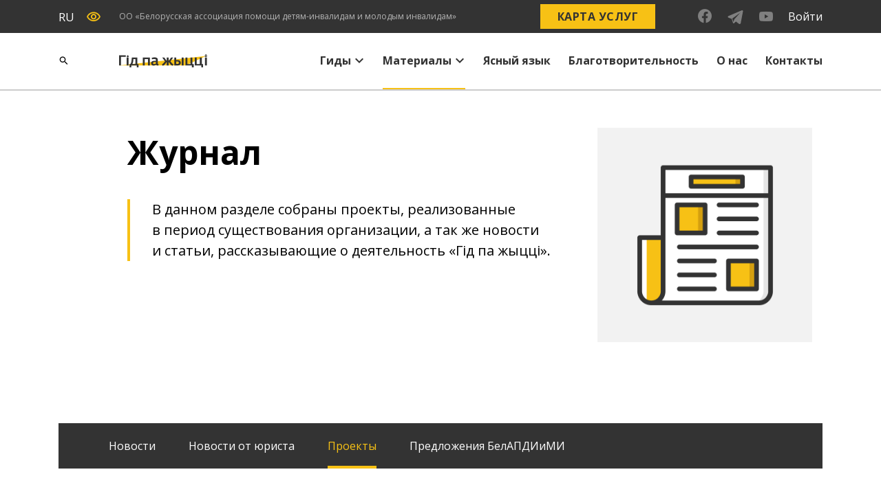

--- FILE ---
content_type: text/html; charset=UTF-8
request_url: https://lifeguide.by/post/zhurnal/projects/
body_size: 16602
content:
<!doctype html>
<html lang="ru-RU">
<head>
	<meta charset="UTF-8">
	<meta name="viewport" content="width=device-width, initial-scale=1">
	<link rel="profile" href="https://gmpg.org/xfn/11">

    <link rel="icon" type="image/svg" sizes="16x16" href="https://lifeguide.by/wp-content/themes/lifeguide/img/favicon_16.svg">
    <link rel="icon" type="image/svg" sizes="32x32" href="https://lifeguide.by/wp-content/themes/lifeguide/img/favicon_32.svg">
    <link rel="icon" type="image/svg" sizes="48x48" href="https://lifeguide.by/wp-content/themes/lifeguide/img/favicon_48.svg">
    <link rel="icon" type="image/svg" sizes="72x72" href="https://lifeguide.by/wp-content/themes/lifeguide/img/favicon_72.svg">

	<meta name='robots' content='index, follow, max-image-preview:large, max-snippet:-1, max-video-preview:-1' />
	<style>img:is([sizes="auto" i], [sizes^="auto," i]) { contain-intrinsic-size: 3000px 1500px }</style>
	<link rel="alternate" hreflang="ru" href="https://lifeguide.by/post/zhurnal/projects/" />
<link rel="alternate" hreflang="en" href="https://lifeguide.by/en/post/zhurnal/projects/" />

	<!-- This site is optimized with the Yoast SEO plugin v26.8 - https://yoast.com/product/yoast-seo-wordpress/ -->
	<title>Архивы Проекты - Lifeguide</title>
	<link rel="canonical" href="https://lifeguide.by/post/zhurnal/projects/" />
	<link rel="next" href="https://lifeguide.by/post/zhurnal/projects/page/2/" />
	<meta property="og:locale" content="ru_RU" />
	<meta property="og:type" content="article" />
	<meta property="og:title" content="Архивы Проекты - Lifeguide" />
	<meta property="og:url" content="https://lifeguide.by/post/zhurnal/projects/" />
	<meta property="og:site_name" content="Lifeguide" />
	<meta name="twitter:card" content="summary_large_image" />
	<script type="application/ld+json" class="yoast-schema-graph">{"@context":"https://schema.org","@graph":[{"@type":"CollectionPage","@id":"https://lifeguide.by/post/zhurnal/projects/","url":"https://lifeguide.by/post/zhurnal/projects/","name":"Архивы Проекты - Lifeguide","isPartOf":{"@id":"https://lifeguide.by/#website"},"primaryImageOfPage":{"@id":"https://lifeguide.by/post/zhurnal/projects/#primaryimage"},"image":{"@id":"https://lifeguide.by/post/zhurnal/projects/#primaryimage"},"thumbnailUrl":"https://lifeguide.by/wp-content/uploads/2026/01/glavnaya.webp","breadcrumb":{"@id":"https://lifeguide.by/post/zhurnal/projects/#breadcrumb"},"inLanguage":"ru-RU"},{"@type":"ImageObject","inLanguage":"ru-RU","@id":"https://lifeguide.by/post/zhurnal/projects/#primaryimage","url":"https://lifeguide.by/wp-content/uploads/2026/01/glavnaya.webp","contentUrl":"https://lifeguide.by/wp-content/uploads/2026/01/glavnaya.webp","width":2501,"height":1126},{"@type":"BreadcrumbList","@id":"https://lifeguide.by/post/zhurnal/projects/#breadcrumb","itemListElement":[{"@type":"ListItem","position":1,"name":"Главная страница","item":"https://lifeguide.by/"},{"@type":"ListItem","position":2,"name":"Журнал","item":"https://lifeguide.by/post/zhurnal/"},{"@type":"ListItem","position":3,"name":"Проекты"}]},{"@type":"WebSite","@id":"https://lifeguide.by/#website","url":"https://lifeguide.by/","name":"Lifeguide","description":"","potentialAction":[{"@type":"SearchAction","target":{"@type":"EntryPoint","urlTemplate":"https://lifeguide.by/?s={search_term_string}"},"query-input":{"@type":"PropertyValueSpecification","valueRequired":true,"valueName":"search_term_string"}}],"inLanguage":"ru-RU"}]}</script>
	<!-- / Yoast SEO plugin. -->


<link rel='dns-prefetch' href='//api-maps.yandex.ru' />
<link rel='preconnect' href='//api-maps.yandex.ru' />
<link rel="alternate" type="application/rss+xml" title="Lifeguide &raquo; Лента" href="https://lifeguide.by/feed/" />
<link rel="alternate" type="application/rss+xml" title="Lifeguide &raquo; Лента комментариев" href="https://lifeguide.by/comments/feed/" />
<link rel="alternate" type="application/rss+xml" title="Lifeguide &raquo; Лента рубрики Проекты" href="https://lifeguide.by/post/zhurnal/projects/feed/" />
<script>
window._wpemojiSettings = {"baseUrl":"https:\/\/s.w.org\/images\/core\/emoji\/15.0.3\/72x72\/","ext":".png","svgUrl":"https:\/\/s.w.org\/images\/core\/emoji\/15.0.3\/svg\/","svgExt":".svg","source":{"concatemoji":"https:\/\/lifeguide.by\/wp-includes\/js\/wp-emoji-release.min.js?ver=6.7.4"}};
/*! This file is auto-generated */
!function(i,n){var o,s,e;function c(e){try{var t={supportTests:e,timestamp:(new Date).valueOf()};sessionStorage.setItem(o,JSON.stringify(t))}catch(e){}}function p(e,t,n){e.clearRect(0,0,e.canvas.width,e.canvas.height),e.fillText(t,0,0);var t=new Uint32Array(e.getImageData(0,0,e.canvas.width,e.canvas.height).data),r=(e.clearRect(0,0,e.canvas.width,e.canvas.height),e.fillText(n,0,0),new Uint32Array(e.getImageData(0,0,e.canvas.width,e.canvas.height).data));return t.every(function(e,t){return e===r[t]})}function u(e,t,n){switch(t){case"flag":return n(e,"\ud83c\udff3\ufe0f\u200d\u26a7\ufe0f","\ud83c\udff3\ufe0f\u200b\u26a7\ufe0f")?!1:!n(e,"\ud83c\uddfa\ud83c\uddf3","\ud83c\uddfa\u200b\ud83c\uddf3")&&!n(e,"\ud83c\udff4\udb40\udc67\udb40\udc62\udb40\udc65\udb40\udc6e\udb40\udc67\udb40\udc7f","\ud83c\udff4\u200b\udb40\udc67\u200b\udb40\udc62\u200b\udb40\udc65\u200b\udb40\udc6e\u200b\udb40\udc67\u200b\udb40\udc7f");case"emoji":return!n(e,"\ud83d\udc26\u200d\u2b1b","\ud83d\udc26\u200b\u2b1b")}return!1}function f(e,t,n){var r="undefined"!=typeof WorkerGlobalScope&&self instanceof WorkerGlobalScope?new OffscreenCanvas(300,150):i.createElement("canvas"),a=r.getContext("2d",{willReadFrequently:!0}),o=(a.textBaseline="top",a.font="600 32px Arial",{});return e.forEach(function(e){o[e]=t(a,e,n)}),o}function t(e){var t=i.createElement("script");t.src=e,t.defer=!0,i.head.appendChild(t)}"undefined"!=typeof Promise&&(o="wpEmojiSettingsSupports",s=["flag","emoji"],n.supports={everything:!0,everythingExceptFlag:!0},e=new Promise(function(e){i.addEventListener("DOMContentLoaded",e,{once:!0})}),new Promise(function(t){var n=function(){try{var e=JSON.parse(sessionStorage.getItem(o));if("object"==typeof e&&"number"==typeof e.timestamp&&(new Date).valueOf()<e.timestamp+604800&&"object"==typeof e.supportTests)return e.supportTests}catch(e){}return null}();if(!n){if("undefined"!=typeof Worker&&"undefined"!=typeof OffscreenCanvas&&"undefined"!=typeof URL&&URL.createObjectURL&&"undefined"!=typeof Blob)try{var e="postMessage("+f.toString()+"("+[JSON.stringify(s),u.toString(),p.toString()].join(",")+"));",r=new Blob([e],{type:"text/javascript"}),a=new Worker(URL.createObjectURL(r),{name:"wpTestEmojiSupports"});return void(a.onmessage=function(e){c(n=e.data),a.terminate(),t(n)})}catch(e){}c(n=f(s,u,p))}t(n)}).then(function(e){for(var t in e)n.supports[t]=e[t],n.supports.everything=n.supports.everything&&n.supports[t],"flag"!==t&&(n.supports.everythingExceptFlag=n.supports.everythingExceptFlag&&n.supports[t]);n.supports.everythingExceptFlag=n.supports.everythingExceptFlag&&!n.supports.flag,n.DOMReady=!1,n.readyCallback=function(){n.DOMReady=!0}}).then(function(){return e}).then(function(){var e;n.supports.everything||(n.readyCallback(),(e=n.source||{}).concatemoji?t(e.concatemoji):e.wpemoji&&e.twemoji&&(t(e.twemoji),t(e.wpemoji)))}))}((window,document),window._wpemojiSettings);
</script>
<style id='wp-emoji-styles-inline-css'>

	img.wp-smiley, img.emoji {
		display: inline !important;
		border: none !important;
		box-shadow: none !important;
		height: 1em !important;
		width: 1em !important;
		margin: 0 0.07em !important;
		vertical-align: -0.1em !important;
		background: none !important;
		padding: 0 !important;
	}
</style>
<link rel='stylesheet' id='wp-block-library-css' href='https://lifeguide.by/wp-includes/css/dist/block-library/style.min.css?ver=6.7.4' media='all' />
<link rel='stylesheet' id='wp-bootstrap-blocks-styles-css' href='https://lifeguide.by/wp-content/cache/autoptimize/css/autoptimize_single_670ceb20bdffc3b0af99a495eb4e34ba.css?ver=5.2.1' media='all' />
<link rel='stylesheet' id='wp-components-css' href='https://lifeguide.by/wp-includes/css/dist/components/style.min.css?ver=6.7.4' media='all' />
<link rel='stylesheet' id='wp-preferences-css' href='https://lifeguide.by/wp-includes/css/dist/preferences/style.min.css?ver=6.7.4' media='all' />
<link rel='stylesheet' id='wp-block-editor-css' href='https://lifeguide.by/wp-includes/css/dist/block-editor/style.min.css?ver=6.7.4' media='all' />
<link rel='stylesheet' id='wp-reusable-blocks-css' href='https://lifeguide.by/wp-includes/css/dist/reusable-blocks/style.min.css?ver=6.7.4' media='all' />
<link rel='stylesheet' id='wp-patterns-css' href='https://lifeguide.by/wp-includes/css/dist/patterns/style.min.css?ver=6.7.4' media='all' />
<link rel='stylesheet' id='wp-editor-css' href='https://lifeguide.by/wp-includes/css/dist/editor/style.min.css?ver=6.7.4' media='all' />
<link rel='stylesheet' id='ilist_block-cgb-style-css-css' href='https://lifeguide.by/wp-content/plugins/infographic-and-list-builder-ilist/gutenberg/ilist-block/dist/blocks.style.build.css?ver=6.7.4' media='all' />
<style id='classic-theme-styles-inline-css'>
/*! This file is auto-generated */
.wp-block-button__link{color:#fff;background-color:#32373c;border-radius:9999px;box-shadow:none;text-decoration:none;padding:calc(.667em + 2px) calc(1.333em + 2px);font-size:1.125em}.wp-block-file__button{background:#32373c;color:#fff;text-decoration:none}
</style>
<style id='global-styles-inline-css'>
:root{--wp--preset--aspect-ratio--square: 1;--wp--preset--aspect-ratio--4-3: 4/3;--wp--preset--aspect-ratio--3-4: 3/4;--wp--preset--aspect-ratio--3-2: 3/2;--wp--preset--aspect-ratio--2-3: 2/3;--wp--preset--aspect-ratio--16-9: 16/9;--wp--preset--aspect-ratio--9-16: 9/16;--wp--preset--color--black: #000000;--wp--preset--color--cyan-bluish-gray: #abb8c3;--wp--preset--color--white: #ffffff;--wp--preset--color--pale-pink: #f78da7;--wp--preset--color--vivid-red: #cf2e2e;--wp--preset--color--luminous-vivid-orange: #ff6900;--wp--preset--color--luminous-vivid-amber: #fcb900;--wp--preset--color--light-green-cyan: #7bdcb5;--wp--preset--color--vivid-green-cyan: #00d084;--wp--preset--color--pale-cyan-blue: #8ed1fc;--wp--preset--color--vivid-cyan-blue: #0693e3;--wp--preset--color--vivid-purple: #9b51e0;--wp--preset--gradient--vivid-cyan-blue-to-vivid-purple: linear-gradient(135deg,rgba(6,147,227,1) 0%,rgb(155,81,224) 100%);--wp--preset--gradient--light-green-cyan-to-vivid-green-cyan: linear-gradient(135deg,rgb(122,220,180) 0%,rgb(0,208,130) 100%);--wp--preset--gradient--luminous-vivid-amber-to-luminous-vivid-orange: linear-gradient(135deg,rgba(252,185,0,1) 0%,rgba(255,105,0,1) 100%);--wp--preset--gradient--luminous-vivid-orange-to-vivid-red: linear-gradient(135deg,rgba(255,105,0,1) 0%,rgb(207,46,46) 100%);--wp--preset--gradient--very-light-gray-to-cyan-bluish-gray: linear-gradient(135deg,rgb(238,238,238) 0%,rgb(169,184,195) 100%);--wp--preset--gradient--cool-to-warm-spectrum: linear-gradient(135deg,rgb(74,234,220) 0%,rgb(151,120,209) 20%,rgb(207,42,186) 40%,rgb(238,44,130) 60%,rgb(251,105,98) 80%,rgb(254,248,76) 100%);--wp--preset--gradient--blush-light-purple: linear-gradient(135deg,rgb(255,206,236) 0%,rgb(152,150,240) 100%);--wp--preset--gradient--blush-bordeaux: linear-gradient(135deg,rgb(254,205,165) 0%,rgb(254,45,45) 50%,rgb(107,0,62) 100%);--wp--preset--gradient--luminous-dusk: linear-gradient(135deg,rgb(255,203,112) 0%,rgb(199,81,192) 50%,rgb(65,88,208) 100%);--wp--preset--gradient--pale-ocean: linear-gradient(135deg,rgb(255,245,203) 0%,rgb(182,227,212) 50%,rgb(51,167,181) 100%);--wp--preset--gradient--electric-grass: linear-gradient(135deg,rgb(202,248,128) 0%,rgb(113,206,126) 100%);--wp--preset--gradient--midnight: linear-gradient(135deg,rgb(2,3,129) 0%,rgb(40,116,252) 100%);--wp--preset--font-size--small: 13px;--wp--preset--font-size--medium: 20px;--wp--preset--font-size--large: 36px;--wp--preset--font-size--x-large: 42px;--wp--preset--spacing--20: 0.44rem;--wp--preset--spacing--30: 0.67rem;--wp--preset--spacing--40: 1rem;--wp--preset--spacing--50: 1.5rem;--wp--preset--spacing--60: 2.25rem;--wp--preset--spacing--70: 3.38rem;--wp--preset--spacing--80: 5.06rem;--wp--preset--shadow--natural: 6px 6px 9px rgba(0, 0, 0, 0.2);--wp--preset--shadow--deep: 12px 12px 50px rgba(0, 0, 0, 0.4);--wp--preset--shadow--sharp: 6px 6px 0px rgba(0, 0, 0, 0.2);--wp--preset--shadow--outlined: 6px 6px 0px -3px rgba(255, 255, 255, 1), 6px 6px rgba(0, 0, 0, 1);--wp--preset--shadow--crisp: 6px 6px 0px rgba(0, 0, 0, 1);}:where(.is-layout-flex){gap: 0.5em;}:where(.is-layout-grid){gap: 0.5em;}body .is-layout-flex{display: flex;}.is-layout-flex{flex-wrap: wrap;align-items: center;}.is-layout-flex > :is(*, div){margin: 0;}body .is-layout-grid{display: grid;}.is-layout-grid > :is(*, div){margin: 0;}:where(.wp-block-columns.is-layout-flex){gap: 2em;}:where(.wp-block-columns.is-layout-grid){gap: 2em;}:where(.wp-block-post-template.is-layout-flex){gap: 1.25em;}:where(.wp-block-post-template.is-layout-grid){gap: 1.25em;}.has-black-color{color: var(--wp--preset--color--black) !important;}.has-cyan-bluish-gray-color{color: var(--wp--preset--color--cyan-bluish-gray) !important;}.has-white-color{color: var(--wp--preset--color--white) !important;}.has-pale-pink-color{color: var(--wp--preset--color--pale-pink) !important;}.has-vivid-red-color{color: var(--wp--preset--color--vivid-red) !important;}.has-luminous-vivid-orange-color{color: var(--wp--preset--color--luminous-vivid-orange) !important;}.has-luminous-vivid-amber-color{color: var(--wp--preset--color--luminous-vivid-amber) !important;}.has-light-green-cyan-color{color: var(--wp--preset--color--light-green-cyan) !important;}.has-vivid-green-cyan-color{color: var(--wp--preset--color--vivid-green-cyan) !important;}.has-pale-cyan-blue-color{color: var(--wp--preset--color--pale-cyan-blue) !important;}.has-vivid-cyan-blue-color{color: var(--wp--preset--color--vivid-cyan-blue) !important;}.has-vivid-purple-color{color: var(--wp--preset--color--vivid-purple) !important;}.has-black-background-color{background-color: var(--wp--preset--color--black) !important;}.has-cyan-bluish-gray-background-color{background-color: var(--wp--preset--color--cyan-bluish-gray) !important;}.has-white-background-color{background-color: var(--wp--preset--color--white) !important;}.has-pale-pink-background-color{background-color: var(--wp--preset--color--pale-pink) !important;}.has-vivid-red-background-color{background-color: var(--wp--preset--color--vivid-red) !important;}.has-luminous-vivid-orange-background-color{background-color: var(--wp--preset--color--luminous-vivid-orange) !important;}.has-luminous-vivid-amber-background-color{background-color: var(--wp--preset--color--luminous-vivid-amber) !important;}.has-light-green-cyan-background-color{background-color: var(--wp--preset--color--light-green-cyan) !important;}.has-vivid-green-cyan-background-color{background-color: var(--wp--preset--color--vivid-green-cyan) !important;}.has-pale-cyan-blue-background-color{background-color: var(--wp--preset--color--pale-cyan-blue) !important;}.has-vivid-cyan-blue-background-color{background-color: var(--wp--preset--color--vivid-cyan-blue) !important;}.has-vivid-purple-background-color{background-color: var(--wp--preset--color--vivid-purple) !important;}.has-black-border-color{border-color: var(--wp--preset--color--black) !important;}.has-cyan-bluish-gray-border-color{border-color: var(--wp--preset--color--cyan-bluish-gray) !important;}.has-white-border-color{border-color: var(--wp--preset--color--white) !important;}.has-pale-pink-border-color{border-color: var(--wp--preset--color--pale-pink) !important;}.has-vivid-red-border-color{border-color: var(--wp--preset--color--vivid-red) !important;}.has-luminous-vivid-orange-border-color{border-color: var(--wp--preset--color--luminous-vivid-orange) !important;}.has-luminous-vivid-amber-border-color{border-color: var(--wp--preset--color--luminous-vivid-amber) !important;}.has-light-green-cyan-border-color{border-color: var(--wp--preset--color--light-green-cyan) !important;}.has-vivid-green-cyan-border-color{border-color: var(--wp--preset--color--vivid-green-cyan) !important;}.has-pale-cyan-blue-border-color{border-color: var(--wp--preset--color--pale-cyan-blue) !important;}.has-vivid-cyan-blue-border-color{border-color: var(--wp--preset--color--vivid-cyan-blue) !important;}.has-vivid-purple-border-color{border-color: var(--wp--preset--color--vivid-purple) !important;}.has-vivid-cyan-blue-to-vivid-purple-gradient-background{background: var(--wp--preset--gradient--vivid-cyan-blue-to-vivid-purple) !important;}.has-light-green-cyan-to-vivid-green-cyan-gradient-background{background: var(--wp--preset--gradient--light-green-cyan-to-vivid-green-cyan) !important;}.has-luminous-vivid-amber-to-luminous-vivid-orange-gradient-background{background: var(--wp--preset--gradient--luminous-vivid-amber-to-luminous-vivid-orange) !important;}.has-luminous-vivid-orange-to-vivid-red-gradient-background{background: var(--wp--preset--gradient--luminous-vivid-orange-to-vivid-red) !important;}.has-very-light-gray-to-cyan-bluish-gray-gradient-background{background: var(--wp--preset--gradient--very-light-gray-to-cyan-bluish-gray) !important;}.has-cool-to-warm-spectrum-gradient-background{background: var(--wp--preset--gradient--cool-to-warm-spectrum) !important;}.has-blush-light-purple-gradient-background{background: var(--wp--preset--gradient--blush-light-purple) !important;}.has-blush-bordeaux-gradient-background{background: var(--wp--preset--gradient--blush-bordeaux) !important;}.has-luminous-dusk-gradient-background{background: var(--wp--preset--gradient--luminous-dusk) !important;}.has-pale-ocean-gradient-background{background: var(--wp--preset--gradient--pale-ocean) !important;}.has-electric-grass-gradient-background{background: var(--wp--preset--gradient--electric-grass) !important;}.has-midnight-gradient-background{background: var(--wp--preset--gradient--midnight) !important;}.has-small-font-size{font-size: var(--wp--preset--font-size--small) !important;}.has-medium-font-size{font-size: var(--wp--preset--font-size--medium) !important;}.has-large-font-size{font-size: var(--wp--preset--font-size--large) !important;}.has-x-large-font-size{font-size: var(--wp--preset--font-size--x-large) !important;}
:where(.wp-block-post-template.is-layout-flex){gap: 1.25em;}:where(.wp-block-post-template.is-layout-grid){gap: 1.25em;}
:where(.wp-block-columns.is-layout-flex){gap: 2em;}:where(.wp-block-columns.is-layout-grid){gap: 2em;}
:root :where(.wp-block-pullquote){font-size: 1.5em;line-height: 1.6;}
</style>
<link rel='stylesheet' id='ilist-embed-form-css-css' href='https://lifeguide.by/wp-content/cache/autoptimize/css/autoptimize_single_23cf5c943dc487983b910faea025d69e.css?ver=6.7.4' media='all' />
<link rel='stylesheet' id='wp-polls-css' href='https://lifeguide.by/wp-content/cache/autoptimize/css/autoptimize_single_e619fed4db9cedec2065f006d5b63713.css?ver=2.77.0' media='all' />
<style id='wp-polls-inline-css'>
.wp-polls .pollbar {
	margin: 1px;
	font-size: 6px;
	line-height: 8px;
	height: 8px;
	background: #F7C115;
	border: 1px solid #c8c8c8;
}

</style>
<link rel='stylesheet' id='wpml-legacy-dropdown-0-css' href='https://lifeguide.by/wp-content/cache/autoptimize/css/autoptimize_single_f2b86d26574da0399d888e06e0f53d0d.css?ver=1' media='all' />
<link rel='stylesheet' id='lifeguide-style-css' href='https://lifeguide.by/wp-content/cache/autoptimize/css/autoptimize_single_10e311a890a64740149694d85818551b.css?ver=1.0.0' media='all' />
<link rel='stylesheet' id='dashicons-css' href='https://lifeguide.by/wp-includes/css/dashicons.min.css?ver=6.7.4' media='all' />
<link rel='stylesheet' id='elementor-icons-ekiticons-css' href='https://lifeguide.by/wp-content/cache/autoptimize/css/autoptimize_single_9323fd320e12c4d0d865a254138147d4.css?ver=2.8.1' media='all' />
<link rel='stylesheet' id='heateor_sss_frontend_css-css' href='https://lifeguide.by/wp-content/cache/autoptimize/css/autoptimize_single_ba4cc2135d79faefe28d070ad9d25a43.css?ver=3.3.79' media='all' />
<style id='heateor_sss_frontend_css-inline-css'>
.heateor_sss_button_instagram span.heateor_sss_svg,a.heateor_sss_instagram span.heateor_sss_svg{background:radial-gradient(circle at 30% 107%,#fdf497 0,#fdf497 5%,#fd5949 45%,#d6249f 60%,#285aeb 90%)}.heateor_sss_horizontal_sharing .heateor_sss_svg,.heateor_sss_standard_follow_icons_container .heateor_sss_svg{color:#fff;border-width:0px;border-style:solid;border-color:transparent}.heateor_sss_horizontal_sharing .heateorSssTCBackground{color:#666}.heateor_sss_horizontal_sharing span.heateor_sss_svg:hover,.heateor_sss_standard_follow_icons_container span.heateor_sss_svg:hover{border-color:transparent;}.heateor_sss_vertical_sharing span.heateor_sss_svg,.heateor_sss_floating_follow_icons_container span.heateor_sss_svg{color:#fff;border-width:0px;border-style:solid;border-color:transparent;}.heateor_sss_vertical_sharing .heateorSssTCBackground{color:#666;}.heateor_sss_vertical_sharing span.heateor_sss_svg:hover,.heateor_sss_floating_follow_icons_container span.heateor_sss_svg:hover{border-color:transparent;}@media screen and (max-width:783px) {.heateor_sss_vertical_sharing{display:none!important}}
</style>
<link rel='stylesheet' id='msl-main-css' href='https://lifeguide.by/wp-content/cache/autoptimize/css/autoptimize_single_b451a096ff889c758f0337968beedbf2.css?ver=3.8.1' media='all' />
<link rel='stylesheet' id='msl-custom-css' href='https://lifeguide.by/wp-content/cache/autoptimize/css/autoptimize_single_f10c45507e1bfa887f7383c32c42463c.css?ver=7' media='all' />
<link rel='stylesheet' id='ekit-widget-styles-css' href='https://lifeguide.by/wp-content/cache/autoptimize/css/autoptimize_single_0556fb7bf8dda33ac05da657338c285c.css?ver=2.8.1' media='all' />
<link rel='stylesheet' id='ekit-responsive-css' href='https://lifeguide.by/wp-content/cache/autoptimize/css/autoptimize_single_d942a12c644c208f99aeaa5fc0914d92.css?ver=2.8.1' media='all' />
<link rel='stylesheet' id='um_fonticons_ii-css' href='https://lifeguide.by/wp-content/cache/autoptimize/css/autoptimize_single_966154d08c4d94a4ba4017ed4066a336.css?ver=2.6.7' media='all' />
<link rel='stylesheet' id='um_fonticons_fa-css' href='https://lifeguide.by/wp-content/cache/autoptimize/css/autoptimize_single_fb34b54dfdeb07180a266c7ea35a78b6.css?ver=2.6.7' media='all' />
<link rel='stylesheet' id='select2-css' href='https://lifeguide.by/wp-content/plugins/ultimate-member/assets/css/select2/select2.min.css?ver=4.0.13' media='all' />
<link rel='stylesheet' id='um_crop-css' href='https://lifeguide.by/wp-content/cache/autoptimize/css/autoptimize_single_4c0026bce2ea113c8a36db26cfe18641.css?ver=2.6.7' media='all' />
<link rel='stylesheet' id='um_modal-css' href='https://lifeguide.by/wp-content/cache/autoptimize/css/autoptimize_single_3336b6c3f6b7147ea72340150fd2bfa0.css?ver=2.6.7' media='all' />
<link rel='stylesheet' id='um_styles-css' href='https://lifeguide.by/wp-content/cache/autoptimize/css/autoptimize_single_86426b680d731b7932ff50165ac94447.css?ver=2.6.7' media='all' />
<link rel='stylesheet' id='um_profile-css' href='https://lifeguide.by/wp-content/cache/autoptimize/css/autoptimize_single_2e26c419e49eea98d304dad6753b6cbb.css?ver=2.6.7' media='all' />
<link rel='stylesheet' id='um_account-css' href='https://lifeguide.by/wp-content/cache/autoptimize/css/autoptimize_single_4abd2670b8f098e90dac7f8f64263b11.css?ver=2.6.7' media='all' />
<link rel='stylesheet' id='um_misc-css' href='https://lifeguide.by/wp-content/cache/autoptimize/css/autoptimize_single_a5610279d036c303f4c32eadb1adce8e.css?ver=2.6.7' media='all' />
<link rel='stylesheet' id='um_fileupload-css' href='https://lifeguide.by/wp-content/cache/autoptimize/css/autoptimize_single_b5c3aec82e867a4e7746d0378d868038.css?ver=2.6.7' media='all' />
<link rel='stylesheet' id='um_datetime-css' href='https://lifeguide.by/wp-content/cache/autoptimize/css/autoptimize_single_f6c45e3315a689853bb35c99f850fbfa.css?ver=2.6.7' media='all' />
<link rel='stylesheet' id='um_datetime_date-css' href='https://lifeguide.by/wp-content/cache/autoptimize/css/autoptimize_single_615a08335dbad91cb002e296b96faf50.css?ver=2.6.7' media='all' />
<link rel='stylesheet' id='um_datetime_time-css' href='https://lifeguide.by/wp-content/cache/autoptimize/css/autoptimize_single_0f0b60c57eca87de572ec787ff074e5f.css?ver=2.6.7' media='all' />
<link rel='stylesheet' id='um_raty-css' href='https://lifeguide.by/wp-content/cache/autoptimize/css/autoptimize_single_5a3120c0a9ec561b63ec0121be9b2f61.css?ver=2.6.7' media='all' />
<link rel='stylesheet' id='um_scrollbar-css' href='https://lifeguide.by/wp-content/cache/autoptimize/css/autoptimize_single_78dd608e192eb320bf5b40f47d17889f.css?ver=2.6.7' media='all' />
<link rel='stylesheet' id='um_tipsy-css' href='https://lifeguide.by/wp-content/cache/autoptimize/css/autoptimize_single_a0643c61995c315390571ba648b06411.css?ver=2.6.7' media='all' />
<link rel='stylesheet' id='um_responsive-css' href='https://lifeguide.by/wp-content/cache/autoptimize/css/autoptimize_single_79b9a2cd0a416daea04cfdf94caa23dc.css?ver=2.6.7' media='all' />
<link rel='stylesheet' id='um_default_css-css' href='https://lifeguide.by/wp-content/cache/autoptimize/css/autoptimize_single_8c705fb16352eef04415789ecd9d4462.css?ver=2.6.7' media='all' />
<script src="https://lifeguide.by/wp-includes/js/jquery/jquery.min.js?ver=3.7.1" id="jquery-core-js"></script>
<script src="https://lifeguide.by/wp-includes/js/jquery/jquery-migrate.min.js?ver=3.4.1" id="jquery-migrate-js"></script>
<script src="https://lifeguide.by/wp-content/plugins/infographic-and-list-builder-ilist//embed/js/embed-form.js?ver=6.7.4" id="ilist-embed-form-script-js"></script>
<script src="//lifeguide.by/wp-content/plugins/sitepress-multilingual-cms/templates/language-switchers/legacy-dropdown/script.js?ver=1" id="wpml-legacy-dropdown-0-js"></script>
<script src="https://lifeguide.by/wp-content/plugins/ultimate-member/assets/js/um-gdpr.min.js?ver=2.6.7" id="um-gdpr-js"></script>
<link rel="https://api.w.org/" href="https://lifeguide.by/wp-json/" /><link rel="alternate" title="JSON" type="application/json" href="https://lifeguide.by/wp-json/wp/v2/categories/8" /><link rel="EditURI" type="application/rsd+xml" title="RSD" href="https://lifeguide.by/xmlrpc.php?rsd" />
<meta name="generator" content="WordPress 6.7.4" />
<meta name="generator" content="WPML ver:4.4.1 stt:1,45;" />
<script type="text/javascript">
           	var ajaxurl = "https://lifeguide.by/wp-admin/admin-ajax.php";
         	var qc_ilist_get_ajax_nonce = "4be8ff24d6";
         </script><script>var ms_grabbing_curosr = 'https://lifeguide.by/wp-content/plugins/master-slider/public/assets/css/common/grabbing.cur', ms_grab_curosr = 'https://lifeguide.by/wp-content/plugins/master-slider/public/assets/css/common/grab.cur';</script>
<meta name="generator" content="MasterSlider 3.8.1 - Responsive Touch Image Slider | avt.li/msf" />
		<style type="text/css">
			.um_request_name {
				display: none !important;
			}
		</style>
	<meta name="generator" content="Elementor 3.13.4; features: e_dom_optimization, e_optimized_assets_loading, e_optimized_css_loading, a11y_improvements, additional_custom_breakpoints; settings: css_print_method-external, google_font-enabled, font_display-swap">
<style>.recentcomments a{display:inline !important;padding:0 !important;margin:0 !important;}</style><style id="uagb-style-conditional-extension">@media (min-width: 1025px){body .uag-hide-desktop.uagb-google-map__wrap,body .uag-hide-desktop{display:none !important}}@media (min-width: 768px) and (max-width: 1024px){body .uag-hide-tab.uagb-google-map__wrap,body .uag-hide-tab{display:none !important}}@media (max-width: 767px){body .uag-hide-mob.uagb-google-map__wrap,body .uag-hide-mob{display:none !important}}</style><link rel="icon" href="https://lifeguide.by/wp-content/uploads/2021/02/cropped-favicon_512-1-32x32.png" sizes="32x32" />
<link rel="icon" href="https://lifeguide.by/wp-content/uploads/2021/02/cropped-favicon_512-1-192x192.png" sizes="192x192" />
<link rel="apple-touch-icon" href="https://lifeguide.by/wp-content/uploads/2021/02/cropped-favicon_512-1-180x180.png" />
<meta name="msapplication-TileImage" content="https://lifeguide.by/wp-content/uploads/2021/02/cropped-favicon_512-1-270x270.png" />
</head>

<body class="archive category category-projects category-8 _masterslider _ms_version_3.8.1 hfeed elementor-default elementor-kit-46448">
<section id="settingsUser">
    <div class="container">
        <div class="row">
            <div class="col-md-1 setting-user__icons-container">
                <i class="icon-close"></i>
                <i class="icon-refresh"></i>
            </div>
            <div class="col-md-12">
                <div class="row">
                    <div class="col-md-13 mb-md-5 mb-3">
                        <span>Цвет сайта</span>
                        <div id="settings_color" class="d-flex justify-content-md-between justify-content-start flex-wrap">
                            <button class="-standart">стандартный</button>
                            <button class="-contrast">контрастный</button>
                            <button class="-inversion">инверсия</button>
                            <button class="-comfort">комфортный</button>
                            <button class="-blue">синий</button>
                            <button class="-brown">коричневый</button>
                        </div>
                    </div>
                    <div class="col-md-5">
                        <span>Изображения</span>
                        <button id="settings_images_enable">Показывать</button>
                        <button id="settings_images_disable" class="-outline">Не показывать</button>
                    </div>
                    <div class="col-md mt-md-0 mt-3">
                        <span>Расстояние между буквами</span>
                        <button id="settings_letter_spacing_normal">Стандартное</button>
                        <button id="settings_letter_spacing_middle" class="-outline">Среднее</button>
                        <button id="settings_letter_spacing_big" class="-outline">Большое</button>
                    </div>
                    <div class="col-md-2 mt-md-0 mt-3">
                        <span>Шрифт</span>
                        <button id="settings_size_down" class="button">А-</button>
                        <button id="settings_size_up" class="button -outline">А+</button>
                    </div>
                </div>
            </div>
        </div>
    </div>
</section>
<div id="page" class="site">
	<header id="masthead" class="site-header">
        <div class="top-header">
             <div class="container">
                 <div class="mr-auto settings-box">
                     <div>

                             <div id="header_language_list"><span class="current-lang">ru</span><ul class="language-dropdown"><li><a href="https://lifeguide.by/en/post/zhurnal/projects/">en</a></li></ul></div>
                         <i class="icon-eye"></i>
                     </div>
                     <span class="header__site-title">ОО «Белорусская ассоциация помощи детям-инвалидам и молодым инвалидам»</span>
                 </div>
                 <div class="ml-auto d-flex">
                    <a href="//map.lifeguide.by/" class="button map-link" target="_blank">Карта услуг</a>
                     <ul class="social-links">
                         <li><a href="https://www.facebook.com/belapdiimi/" target="_blank"><i class="icon-facebook"></i></a></li>
                         <li><a href="https://t.me/belapdi/" target="_blank"><svg fill="#000000" xmlns="http://www.w3.org/2000/svg"  viewBox="0 0 50 50" width="50px" height="50px" class="tg-icon"><path d="M46.137,6.552c-0.75-0.636-1.928-0.727-3.146-0.238l-0.002,0C41.708,6.828,6.728,21.832,5.304,22.445  c-0.259,0.09-2.521,0.934-2.288,2.814c0.208,1.695,2.026,2.397,2.248,2.478l8.893,3.045c0.59,1.964,2.765,9.21,3.246,10.758 c0.3,0.965,0.789,2.233,1.646,2.494c0.752,0.29,1.5,0.025,1.984-0.355l5.437-5.043l8.777,6.845l0.209,0.125 c0.596,0.264,1.167,0.396,1.712,0.396c0.421,0,0.825-0.079,1.211-0.237c1.315-0.54,1.841-1.793,1.896-1.935l6.556-34.077    C47.231,7.933,46.675,7.007,46.137,6.552z M22,32l-3,8l-3-10l23-17L22,32z"/></svg></a></li>
                         <li><a href="https://www.youtube.com/channel/UCnyDJylGTnlboXiRH6wms2g" target="_blank"><i class="icon-youtube"></i></a></li>
                         <!--<li><a href="#"><i class="icon-twitter"></i></a></li>-->
                     </ul>
                     <ul id="menu-login" class="enter"><li id="menu-item-33723" class="login menu-item menu-item-type-post_type menu-item-object-page menu-item-33723"><a href="https://lifeguide.by/login/">Войти</a></li>
</ul>                                          <!--<a href="" class="account"></a>-->
                 </div>
             </div>
        </div>
		<div class="header">
            <div class="search-container">
                <div class="form-search">
                    <div class="container">
                        <div class="row">
                            <div class="col-md-8">
                                <form class="search" role="search" method="post" action="https://lifeguide.by/">
                                    <div class="form-group">
                                        <i class="icon-search"></i>
                                        <input type="text" name="s" id="autocomplete" placeholder="Поиск">
                                        <i class="icon-close"></i>
                                    </div>
                                </form>
                            </div>
                        </div>
                    </div>
                </div>
                <div class="container form-search-result">
                    <div class="row">
                        <div class="col-md-8">
                            <div id="searchResultName">Найдено на сайте</div>
                            <div id="searchResult"></div>
                        </div>
                        <div class="col-md-4">
                            <div id="searchResultNameCategory">Подходящие категории</div>
                            <div id="searchResultCategory"></div>
                        </div>
                    </div>
                </div>
            </div>
            <div class="container">
                <div class="row flex-lg-wrap flex-nowrap header__row--flexible">
                    <div class="col-lg-1">
                        <a href="" class="search-open"><i class="icon-search"></i></a>
                    </div>
                    <div class="col-lg-2 flex-md-row flex-column">
                        <a class="header__logo" href="https://lifeguide.by/" rel="home">
                            <img src="https://lifeguide.by/wp-content/themes/lifeguide/img/logo.svg" alt="logo">
                        </a>
                        <span class="header__logo-descr d-md-none d-inline-block">ОО «Белорусская ассоциация помощи<br>детям-инвалидам и молодым инвалидам»</span>
                    </div>
                    <div class="col-lg-10">
                        <nav id="site-navigation" class="main-navigation">
                            <button class="menu-toggle" aria-controls="primary-menu" aria-expanded="false"><span class="dashicons dashicons-menu"></span></button>
                            <div class="menu-main-menu-container"><ul id="primary-menu" class="menu"><li id="menu-item-9" class="onecolumn menu-item menu-item-type-custom menu-item-object-custom menu-item-home menu-item-has-children menu-item-9"><a href="http://lifeguide.by/">Гиды</a>
<ul class="sub-menu">
	<li id="menu-item-758" class="menu-item menu-item-type-post_type menu-item-object-page menu-item-758"><a href="https://lifeguide.by/gid-semejnyj/">Семейный</a></li>
	<li id="menu-item-757" class="menu-item menu-item-type-post_type menu-item-object-page menu-item-757"><a href="https://lifeguide.by/gid-organizaczionnyj/">Организационный</a></li>
	<li id="menu-item-756" class="menu-item menu-item-type-post_type menu-item-object-page menu-item-756"><a href="https://lifeguide.by/gid-po-trudoustrojstvu/">Трудоустройство</a></li>
	<li id="menu-item-37605" class="menu-item menu-item-type-post_type menu-item-object-page menu-item-37605"><a href="https://lifeguide.by/soprovozhdaemoe-prozhivanie/">Сопровождаемое проживание</a></li>
	<li id="menu-item-43082" class="menu-item menu-item-type-custom menu-item-object-custom menu-item-43082"><a target="_blank" href="//map.lifeguide.by/">Карта услуг</a></li>
</ul>
</li>
<li id="menu-item-13" class="menu-item menu-item-type-custom menu-item-object-custom current-menu-ancestor menu-item-has-children menu-item-13"><a href="#">Материалы</a>
<ul class="sub-menu">
	<li id="menu-item-1072" class="menu-item menu-item-type-taxonomy menu-item-object-category current-category-ancestor current-menu-ancestor current-menu-parent current-category-parent menu-item-has-children menu-item-1072"><a href="https://lifeguide.by/post/zhurnal/">Журнал</a>
	<ul class="sub-menu">
		<li id="menu-item-761" class="menu-item menu-item-type-taxonomy menu-item-object-category menu-item-761"><a href="https://lifeguide.by/post/zhurnal/news/">Новости</a></li>
		<li id="menu-item-33370" class="menu-item menu-item-type-taxonomy menu-item-object-category menu-item-33370"><a href="https://lifeguide.by/post/zhurnal/news_lawyer/">Новости от юриста</a></li>
		<li id="menu-item-762" class="menu-item menu-item-type-taxonomy menu-item-object-category current-menu-item menu-item-762"><a href="https://lifeguide.by/post/zhurnal/projects/" aria-current="page">Проекты</a></li>
		<li id="menu-item-33369" class="menu-item menu-item-type-taxonomy menu-item-object-category menu-item-33369"><a href="https://lifeguide.by/post/zhurnal/news/proposals/">Предложения</a></li>
	</ul>
</li>
	<li id="menu-item-1047" class="menu-item menu-item-type-taxonomy menu-item-object-category menu-item-has-children menu-item-1047"><a href="https://lifeguide.by/post/biblioteka/">Библиотека</a>
	<ul class="sub-menu">
		<li id="menu-item-43752" class="menu-item menu-item-type-post_type menu-item-object-post menu-item-43752"><a href="https://lifeguide.by/uchebno-metodicheskij-kompleks-online-shkoly-social-skills/">Social Skills</a></li>
		<li id="menu-item-40810" class="menu-item menu-item-type-post_type menu-item-object-post menu-item-40810"><a href="https://lifeguide.by/reklamnyj-simvol-mnogogrannyj-resurs/">Многогранный ресурс</a></li>
		<li id="menu-item-1050" class="menu-item menu-item-type-taxonomy menu-item-object-category menu-item-1050"><a href="https://lifeguide.by/post/biblioteka/broshjury/">Брошюры</a></li>
		<li id="menu-item-1048" class="menu-item menu-item-type-taxonomy menu-item-object-category menu-item-1048"><a href="https://lifeguide.by/post/biblioteka/obychnye-lyudi/">Обычные люди</a></li>
		<li id="menu-item-34355" class="menu-item menu-item-type-post_type menu-item-object-post menu-item-34355"><a href="https://lifeguide.by/cbr/">CBR</a></li>
	</ul>
</li>
</ul>
</li>
<li id="menu-item-33612" class="menu-item menu-item-type-post_type menu-item-object-page menu-item-33612"><a href="https://lifeguide.by/yasnyj-yazyk-2/">Ясный язык</a></li>
<li id="menu-item-796" class="menu-item menu-item-type-post_type menu-item-object-page menu-item-796"><a href="https://lifeguide.by/blagotvoritelnost-2/">Благотворительность</a></li>
<li id="menu-item-919" class="menu-item menu-item-type-post_type menu-item-object-page menu-item-919"><a href="https://lifeguide.by/o-nas/">О нас</a></li>
<li id="menu-item-865" class="menu-item menu-item-type-post_type menu-item-object-page menu-item-865"><a href="https://lifeguide.by/kontakty/">Контакты</a></li>
</ul></div>                        </nav><!-- #site-navigation -->
                    </div>
                </div>
            </div>

		</div>
	</header><!-- #masthead -->	<main id="primary" class="site-main container">
		            <div class="row archive-header">
                <div class="col-md-8 offset-md-1">
                    <header class="page-header">
                        <h1>Журнал</h1>
                        <div class="archive-description">В данном разделе собраны проекты, реализованные в период существования организации, а так же новости и статьи, рассказывающие о деятельность «Гід па жыцці».</div>
                    </header><!-- .page-header -->
                </div>
                <div class="col-md-4">
                    <img src="https://lifeguide.by/wp-content/themes/lifeguide/img/zhurnal.png" alt="Журнал Lifeguide">
                </div>
            </div>
            <div class="journal-nav">
                <div class="row">
                    <div class="col-md-12 offset-md-1 px-md-auto px-0">
                        <div class="menu-journal-container"><ul id="journal-menu" class="menu"><li id="menu-item-786" class="menu-item menu-item-type-taxonomy menu-item-object-category menu-item-has-children menu-item-786"><a href="https://lifeguide.by/post/zhurnal/news/">Новости</a>
<ul class="sub-menu">
	<li id="menu-item-780" class="menu-item menu-item-type-taxonomy menu-item-object-category menu-item-780"><a href="https://lifeguide.by/post/zhurnal/news/">Все материалы</a></li>
	<li id="menu-item-779" class="menu-item menu-item-type-custom menu-item-object-custom menu-item-has-children menu-item-779"><a href="#">Семья</a>
	<ul class="sub-menu">
		<li id="menu-item-778" class="menu-item menu-item-type-taxonomy menu-item-object-category menu-item-778"><a href="https://lifeguide.by/post/zhurnal/news/semya/">Все материалы</a></li>
	</ul>
</li>
	<li id="menu-item-769" class="menu-item menu-item-type-custom menu-item-object-custom menu-item-769"><a href="#">Организация</a></li>
	<li id="menu-item-770" class="menu-item menu-item-type-custom menu-item-object-custom menu-item-770"><a href="#">Трудоустройство</a></li>
	<li id="menu-item-28920" class="menu-item menu-item-type-taxonomy menu-item-object-category menu-item-has-children menu-item-28920"><a href="https://lifeguide.by/post/zhurnal/news/novosti-i-sobytiya/">Главная страница</a>
	<ul class="sub-menu">
		<li id="menu-item-28919" class="menu-item menu-item-type-taxonomy menu-item-object-category menu-item-28919"><a href="https://lifeguide.by/post/zhurnal/news/novosti-regionov/">Новости регионов</a></li>
		<li id="menu-item-28921" class="menu-item menu-item-type-taxonomy menu-item-object-category menu-item-28921"><a href="https://lifeguide.by/post/zhurnal/news/obyavleniya/">Объявления</a></li>
		<li id="menu-item-28922" class="menu-item menu-item-type-taxonomy menu-item-object-category menu-item-28922"><a href="https://lifeguide.by/post/zhurnal/news/proposals/">Предложения БелАПДИиМИ</a></li>
		<li id="menu-item-28917" class="menu-item menu-item-type-taxonomy menu-item-object-category menu-item-28917"><a href="https://lifeguide.by/post/zhurnal/news/meropriyatiya/">Мероприятия</a></li>
		<li id="menu-item-28923" class="menu-item menu-item-type-taxonomy menu-item-object-category menu-item-28923"><a href="https://lifeguide.by/post/zhurnal/news/project_activities/">Проектная деятельность</a></li>
	</ul>
</li>
</ul>
</li>
<li id="menu-item-34248" class="menu-item menu-item-type-taxonomy menu-item-object-category menu-item-34248"><a href="https://lifeguide.by/post/zhurnal/news_lawyer/">Новости от юриста</a></li>
<li id="menu-item-784" class="menu-item menu-item-type-taxonomy menu-item-object-category current-menu-item current-menu-ancestor current-menu-parent menu-item-has-children menu-item-784"><a href="https://lifeguide.by/post/zhurnal/projects/" aria-current="page">Проекты</a>
<ul class="sub-menu">
	<li id="menu-item-1094" class="menu-item menu-item-type-taxonomy menu-item-object-category current-menu-item menu-item-1094"><a href="https://lifeguide.by/post/zhurnal/projects/" aria-current="page">Все материалы</a></li>
</ul>
</li>
<li id="menu-item-34249" class="menu-item menu-item-type-taxonomy menu-item-object-category menu-item-34249"><a href="https://lifeguide.by/post/zhurnal/news/proposals/">Предложения БелАПДИиМИ</a></li>
</ul></div>                    </div>
                </div>
            </div>
            <div id="sub-menu">
                <div class="row">
                    <div class="col-md-12 offset-md-1"></div>
                </div>
            </div>
                <div class="row no-gutters px-sm-auto px-3">
            <div class="col-md-1">
                            </div>
            <div class="col-md-12">
                <div class="row posts-projects">
                    <div class="col-md-1"></div>
<div class="col-md-2 -date">2026</div>
<div class="col-md-10 mb-2">
    <a href="https://lifeguide.by/vnimanie-k-cheloveku/">
        <h5>Внимание к человеку</h5>
        <p> «Инклюзивная коммуникация» – инициатива, направленная на то, чтобы сделать общение более понятным, уважительным и доступным&#8230;</p>
    </a>
</div>
<div class="col-md-1"></div>
<div class="col-md-2 -date">2025</div>
<div class="col-md-10 mb-2">
    <a href="https://lifeguide.by/partnery-oo-belapdiimi/">
        <h5>Партнеры ОО &#8220;БелАПДИиМИ&#8221;</h5>
        <p>3 декабря 2025 года в Москве состоялась торжественная церемония награждения победителей Международной премии #МЫВМЕСТЕ. Социальный&#8230;</p>
    </a>
</div>
<div class="col-md-1"></div>
<div class="col-md-2 -date">2025</div>
<div class="col-md-10 mb-2">
    <a href="https://lifeguide.by/puteshestvie-v-mir-czifr-na-yasnom-yazyke/">
        <h5>Путешествие в мир цифр на ясном языке</h5>
        <p>В эти майские дни детей, молодых людей и родителей Первичной организации г. Могилева ОО «БелАПДИиМИ»&#8230;</p>
    </a>
</div>
<div class="col-md-1"></div>
<div class="col-md-2 -date">2022</div>
<div class="col-md-10 mb-2">
    <a href="https://lifeguide.by/razvitie-inklyuzii-v-obshhestve-cherez-dostupnuyu-kommunikacziyu-dlya-lyudej-s-invalidnostyu-v-belarusi-2022-2025-gg/">
        <h5>Развитие инклюзии в обществе через доступную коммуникацию для людей с инвалидностью в Беларуси</h5>
        <p>Проект «Развитие инклюзии в обществе через доступную коммуникацию для людей с инвалидностью в Беларуси, 2022-2025&#8230;</p>
    </a>
</div>
<div class="col-md-1"></div>
<div class="col-md-2 -date">2021</div>
<div class="col-md-10 mb-2">
    <a href="https://lifeguide.by/ya-est-v-internete-2/">
        <h5>«Я есть в Интернете!»</h5>
        <p>В апреле Гід па жыцці/ОО “БелАПДИиМИ” начало реализацию проекта «Я есть в Интернете!» в рамках&#8230;</p>
    </a>
</div>
<div class="col-md-1"></div>
<div class="col-md-2 -date">2020</div>
<div class="col-md-10 mb-2">
    <a href="https://lifeguide.by/yasnyj-yazyk-standartizacziya-i-rasshirenie-dostupnosti-ya-ponimayu-ya-vybirayu/">
        <h5>Я понимаю &#8211; Я выбираю/Ясный язык: стандартизация и расширение доступности</h5>
        <p>Расширение доступа и обеспечение качества информационного поля в Беларуси для людей с инвалидностью, с трудностями&#8230;</p>
    </a>
</div>
                                            <script>
                            let loadmore_ajaxurl = 'https://lifeguide.by/wp-admin/admin-ajax.php',
                                true_posts = 'a:65:{s:13:"category_name";s:8:"projects";s:5:"error";s:0:"";s:1:"m";s:0:"";s:1:"p";i:0;s:11:"post_parent";s:0:"";s:7:"subpost";s:0:"";s:10:"subpost_id";s:0:"";s:10:"attachment";s:0:"";s:13:"attachment_id";i:0;s:4:"name";s:0:"";s:8:"pagename";s:0:"";s:7:"page_id";i:0;s:6:"second";s:0:"";s:6:"minute";s:0:"";s:4:"hour";s:0:"";s:3:"day";i:0;s:8:"monthnum";i:0;s:4:"year";i:0;s:1:"w";i:0;s:3:"tag";s:0:"";s:3:"cat";i:8;s:6:"tag_id";s:0:"";s:6:"author";s:0:"";s:11:"author_name";s:0:"";s:4:"feed";s:0:"";s:2:"tb";s:0:"";s:5:"paged";i:0;s:8:"meta_key";s:0:"";s:10:"meta_value";s:0:"";s:7:"preview";s:0:"";s:1:"s";s:0:"";s:8:"sentence";s:0:"";s:5:"title";s:0:"";s:6:"fields";s:0:"";s:10:"menu_order";s:0:"";s:5:"embed";s:0:"";s:12:"category__in";a:0:{}s:16:"category__not_in";a:0:{}s:13:"category__and";a:0:{}s:8:"post__in";a:0:{}s:12:"post__not_in";a:0:{}s:13:"post_name__in";a:0:{}s:7:"tag__in";a:0:{}s:11:"tag__not_in";a:0:{}s:8:"tag__and";a:0:{}s:12:"tag_slug__in";a:0:{}s:13:"tag_slug__and";a:0:{}s:15:"post_parent__in";a:0:{}s:19:"post_parent__not_in";a:0:{}s:10:"author__in";a:0:{}s:14:"author__not_in";a:0:{}s:14:"search_columns";a:0:{}s:19:"ignore_sticky_posts";b:0;s:16:"suppress_filters";b:0;s:13:"cache_results";b:1;s:22:"update_post_term_cache";b:1;s:22:"update_menu_item_cache";b:0;s:19:"lazy_load_term_meta";b:1;s:22:"update_post_meta_cache";b:1;s:9:"post_type";s:0:"";s:14:"posts_per_page";i:6;s:8:"nopaging";b:0;s:17:"comments_per_page";s:2:"50";s:13:"no_found_rows";b:0;s:5:"order";s:4:"DESC";}',
                                current_page = 1,
                                max_pages = '6',
                                content_template = 'projects';
                        </script>
                        <button class="loadmore" id="true_loadmore"><span>Показать еще</span></button>
                                                        </div>
            </div>
        </div>

	</main><!-- #main -->
    <!-- Modal -->
    <div class="modal fade" id="myModal" tabindex="-1" role="dialog" aria-labelledby="exampleModalLabel" aria-hidden="true">
        <div class="modal-dialog modal-dialog-centered modal-lg" role="document">
            <div class="modal-content">
                <div class="modal-body">
                    <span aria-hidden="true" class="close icon-close" data-dismiss="modal" aria-label="Close"></span>
                    <!-- 16:9 aspect ratio -->
                    <div class="embed-responsive embed-responsive-16by9">
                        <iframe class="embed-responsive-item" src="" id="video"  allowscriptaccess allow="autoplay"></iframe>
                    </div>
                </div>
            </div>
        </div>
    </div>

	<footer id="colophon" class="site-footer sticky-stopper">
		<div class="container">
            <div class="row">
                <div class="col-md-5">
                    <div class="menu-main-menu-container"><ul id="footer-menu" class="menu"><li class="onecolumn menu-item menu-item-type-custom menu-item-object-custom menu-item-home menu-item-has-children menu-item-9"><a href="http://lifeguide.by/">Гиды</a>
<ul class="sub-menu">
	<li class="menu-item menu-item-type-post_type menu-item-object-page menu-item-758"><a href="https://lifeguide.by/gid-semejnyj/">Семейный</a></li>
	<li class="menu-item menu-item-type-post_type menu-item-object-page menu-item-757"><a href="https://lifeguide.by/gid-organizaczionnyj/">Организационный</a></li>
	<li class="menu-item menu-item-type-post_type menu-item-object-page menu-item-756"><a href="https://lifeguide.by/gid-po-trudoustrojstvu/">Трудоустройство</a></li>
	<li class="menu-item menu-item-type-post_type menu-item-object-page menu-item-37605"><a href="https://lifeguide.by/soprovozhdaemoe-prozhivanie/">Сопровождаемое проживание</a></li>
	<li class="menu-item menu-item-type-custom menu-item-object-custom menu-item-43082"><a target="_blank" href="//map.lifeguide.by/">Карта услуг</a></li>
</ul>
</li>
<li class="menu-item menu-item-type-custom menu-item-object-custom current-menu-ancestor menu-item-has-children menu-item-13"><a href="#">Материалы</a>
<ul class="sub-menu">
	<li class="menu-item menu-item-type-taxonomy menu-item-object-category current-category-ancestor current-menu-ancestor current-menu-parent current-category-parent menu-item-has-children menu-item-1072"><a href="https://lifeguide.by/post/zhurnal/">Журнал</a>
	<ul class="sub-menu">
		<li class="menu-item menu-item-type-taxonomy menu-item-object-category menu-item-761"><a href="https://lifeguide.by/post/zhurnal/news/">Новости</a></li>
		<li class="menu-item menu-item-type-taxonomy menu-item-object-category menu-item-33370"><a href="https://lifeguide.by/post/zhurnal/news_lawyer/">Новости от юриста</a></li>
		<li class="menu-item menu-item-type-taxonomy menu-item-object-category current-menu-item menu-item-762"><a href="https://lifeguide.by/post/zhurnal/projects/" aria-current="page">Проекты</a></li>
		<li class="menu-item menu-item-type-taxonomy menu-item-object-category menu-item-33369"><a href="https://lifeguide.by/post/zhurnal/news/proposals/">Предложения</a></li>
	</ul>
</li>
	<li class="menu-item menu-item-type-taxonomy menu-item-object-category menu-item-has-children menu-item-1047"><a href="https://lifeguide.by/post/biblioteka/">Библиотека</a>
	<ul class="sub-menu">
		<li class="menu-item menu-item-type-post_type menu-item-object-post menu-item-43752"><a href="https://lifeguide.by/uchebno-metodicheskij-kompleks-online-shkoly-social-skills/">Social Skills</a></li>
		<li class="menu-item menu-item-type-post_type menu-item-object-post menu-item-40810"><a href="https://lifeguide.by/reklamnyj-simvol-mnogogrannyj-resurs/">Многогранный ресурс</a></li>
		<li class="menu-item menu-item-type-taxonomy menu-item-object-category menu-item-1050"><a href="https://lifeguide.by/post/biblioteka/broshjury/">Брошюры</a></li>
		<li class="menu-item menu-item-type-taxonomy menu-item-object-category menu-item-1048"><a href="https://lifeguide.by/post/biblioteka/obychnye-lyudi/">Обычные люди</a></li>
		<li class="menu-item menu-item-type-post_type menu-item-object-post menu-item-34355"><a href="https://lifeguide.by/cbr/">CBR</a></li>
	</ul>
</li>
</ul>
</li>
<li class="menu-item menu-item-type-post_type menu-item-object-page menu-item-33612"><a href="https://lifeguide.by/yasnyj-yazyk-2/">Ясный язык</a></li>
<li class="menu-item menu-item-type-post_type menu-item-object-page menu-item-796"><a href="https://lifeguide.by/blagotvoritelnost-2/">Благотворительность</a></li>
<li class="menu-item menu-item-type-post_type menu-item-object-page menu-item-919"><a href="https://lifeguide.by/o-nas/">О нас</a></li>
<li class="menu-item menu-item-type-post_type menu-item-object-page menu-item-865"><a href="https://lifeguide.by/kontakty/">Контакты</a></li>
</ul></div>                </div>
                <div class="col-md-8">
                    <div class="row logo">
                        <div class="col-md-3">
                            <a href="https://lifeguide.by/" rel="home">
                                <img src="https://lifeguide.by/wp-content/themes/lifeguide/img/logo-footer.svg" alt="">
                            </a>
                        </div>
                        <div class="col-md-10">
                            ОО «Белорусская ассоциация помощи детям-инвалидам и молодым инвалидам»                        </div>
                    </div>
                    <div class="row no-gutters address">
                        <div class="col-lg col-md-4 col-6">
                            <span>Адрес:</span>
                            <div>ул. Д. Сердича, 9,<br /> г. Минск, 220082</div>
                        </div>
                        <div class="col-lg col-md-4 col-6">
                            <span>Телефон/факс:</span>
                            <div><a href="tel:+375293262954">+375(29)326-29-54(А1)</a><br /><a href="tel:+375297556388">+375(29)755-63-88(МТС)</a></div>
                        </div>
                        <div class="col-lg col-md-4 col-6 mt-md-0 mt-4">
                            <span>E-mail:</span>
                            <div><a href="mailto:info_lifeguide@inbox.ru">info_lifeguide@inbox.ru</a></div>
                        </div>
                        <div class="col-lg col-md-3 col-6 mt-md-0 mt-4">
                            <span>Соцсети:</span>
                            <ul class="social-links">
                                <li><a href="https://www.facebook.com/belapdiimi/" target="_blank"><i class="icon-facebook"></i></a></li>
                                <li><a href="https://t.me/belapdi/" target="_blank"><svg fill="#000000" xmlns="http://www.w3.org/2000/svg"  viewBox="0 0 50 50" width="50px" height="50px" class="tg-icon"><path d="M46.137,6.552c-0.75-0.636-1.928-0.727-3.146-0.238l-0.002,0C41.708,6.828,6.728,21.832,5.304,22.445  c-0.259,0.09-2.521,0.934-2.288,2.814c0.208,1.695,2.026,2.397,2.248,2.478l8.893,3.045c0.59,1.964,2.765,9.21,3.246,10.758 c0.3,0.965,0.789,2.233,1.646,2.494c0.752,0.29,1.5,0.025,1.984-0.355l5.437-5.043l8.777,6.845l0.209,0.125 c0.596,0.264,1.167,0.396,1.712,0.396c0.421,0,0.825-0.079,1.211-0.237c1.315-0.54,1.841-1.793,1.896-1.935l6.556-34.077    C47.231,7.933,46.675,7.007,46.137,6.552z M22,32l-3,8l-3-10l23-17L22,32z"/></svg></a></li>
                                <li><a href="https://www.youtube.com/channel/UCnyDJylGTnlboXiRH6wms2g" target="_blank"><i class="icon-youtube"></i></a></li>
                                <!--<li><a href="#"><i class="icon-twitter"></i></a></li>-->
                            </ul>
                        </div>
                    </div>
                    <div class="row">
                        <div class="col-md">
                            <span>Банковские реквизиты:</span>
                            <div>ЗАО «Нео Банк Азия» г. Минск, БИК АЕВКBY2X<br />Р/С № BY76AEBK30150048767500000000</div>
                        </div>
                        <div class="col-md">
                            <span>Валютные счета:</span>
                            BY29AEBK31350048767500000002 (USD)<br />BY02AEBK31350048767500000003 (EUR)</div>
                    </div>
                    </div>
            </div>
		</div><!-- .container -->
        <div class="container footer-bottom">
            <div class="mr-auto order-1 order-sm-0">© 2007 — 2022  «Life guide»</div>
            <div class="ml-sm-auto">
                <div class="d-flex align-items-center">
                    Дизайн и разработка сайта
                    <a href="https://dab.by/" target="_blank"><img src="https://lifeguide.by/wp-content/themes/lifeguide/img/dab.svg" alt=""></a>
                </div>
            </div>
        </div>
	</footer><!-- #colophon -->
</div><!-- #page -->


<div id="um_upload_single" style="display:none"></div>

<div id="um_view_photo" style="display:none">

	<a href="javascript:void(0);" data-action="um_remove_modal" class="um-modal-close"
	   aria-label="Закрыть окно просмотра фото">
		<i class="um-faicon-times"></i>
	</a>

	<div class="um-modal-body photo">
		<div class="um-modal-photo"></div>
	</div>

</div>
<script id="wp-polls-js-extra">
var pollsL10n = {"ajax_url":"https:\/\/lifeguide.by\/wp-admin\/admin-ajax.php","text_wait":"\u0412\u0430\u0448 \u043f\u043e\u0441\u043b\u0435\u0434\u043d\u0438\u0439 \u0437\u0430\u043f\u0440\u043e\u0441 \u0435\u0449\u0435 \u043e\u0431\u0440\u0430\u0431\u0430\u0442\u044b\u0432\u0430\u0435\u0442\u0441\u044f. \u041f\u043e\u0436\u0430\u043b\u0443\u0439\u0441\u0442\u0430 \u043f\u043e\u0434\u043e\u0436\u0434\u0438\u0442\u0435 ...","text_valid":"\u041f\u043e\u0436\u0430\u043b\u0443\u0439\u0441\u0442\u0430 \u043a\u043e\u0440\u0440\u0435\u043a\u0442\u043d\u043e \u0432\u044b\u0431\u0435\u0440\u0438\u0442\u0435 \u043e\u0442\u0432\u0435\u0442.","text_multiple":"\u041c\u0430\u043a\u0441\u0438\u043c\u0430\u043b\u044c\u043d\u043e \u0434\u043e\u043f\u0443\u0441\u0442\u0438\u043c\u043e\u0435 \u0447\u0438\u0441\u043b\u043e \u0432\u0430\u0440\u0438\u0430\u043d\u0442\u043e\u0432:","show_loading":"1","show_fading":"1"};
</script>
<script src="https://lifeguide.by/wp-content/plugins/wp-polls/polls-js.js?ver=2.77.0" id="wp-polls-js"></script>
<script src="https://lifeguide.by/wp-content/themes/lifeguide/js/bootstrap.bundle.min.js?ver=1.0.0" id="bootstrap-js"></script>
<script src="https://lifeguide.by/wp-content/themes/lifeguide/js/tiny-slider/tiny-slider.js?ver=1.0.0" id="tiny-slider-js"></script>
<script src="https://lifeguide.by/wp-content/themes/lifeguide/js/navigation.js?ver=1.0.0" id="lifeguide-navigation-js"></script>
<script id="autocomplete-js-extra">
var myajax = {"url":"https:\/\/lifeguide.by\/wp-admin\/admin-ajax.php"};
</script>
<script src="https://lifeguide.by/wp-content/themes/lifeguide/js/jquery.autocomplete.js?ver=1.0.0" id="autocomplete-js"></script>
<script src="https://lifeguide.by/wp-content/themes/lifeguide/js/jquery.sticky.js?ver=1.0.0" id="sticky-js"></script>
<script src="https://lifeguide.by/wp-content/themes/lifeguide/js/main.js?ver=1.0.0" id="main-js"></script>
<script src="https://lifeguide.by/wp-content/plugins/elementskit-lite/libs/framework/assets/js/frontend-script.js?ver=2.8.1" id="elementskit-framework-js-frontend-js"></script>
<script id="elementskit-framework-js-frontend-js-after">
		var elementskit = {
			resturl: 'https://lifeguide.by/wp-json/elementskit/v1/',
		}

		
</script>
<script src="https://lifeguide.by/wp-content/plugins/elementskit-lite/widgets/init/assets/js/widget-scripts.js?ver=2.8.1" id="ekit-widget-scripts-js"></script>
<script id="heateor_sss_sharing_js-js-before">
function heateorSssLoadEvent(e) {var t=window.onload;if (typeof window.onload!="function") {window.onload=e}else{window.onload=function() {t();e()}}};	var heateorSssSharingAjaxUrl = 'https://lifeguide.by/wp-admin/admin-ajax.php', heateorSssCloseIconPath = 'https://lifeguide.by/wp-content/plugins/sassy-social-share/public/../images/close.png', heateorSssPluginIconPath = 'https://lifeguide.by/wp-content/plugins/sassy-social-share/public/../images/logo.png', heateorSssHorizontalSharingCountEnable = 0, heateorSssVerticalSharingCountEnable = 0, heateorSssSharingOffset = -10; var heateorSssMobileStickySharingEnabled = 0;var heateorSssCopyLinkMessage = "Ссылка скопирована.";var heateorSssUrlCountFetched = [], heateorSssSharesText = 'Поделились', heateorSssShareText = 'Поделиться';function heateorSssPopup(e) {window.open(e,"popUpWindow","height=400,width=600,left=400,top=100,resizable,scrollbars,toolbar=0,personalbar=0,menubar=no,location=no,directories=no,status")}
</script>
<script src="https://lifeguide.by/wp-content/plugins/sassy-social-share/public/js/sassy-social-share-public.js?ver=3.3.79" id="heateor_sss_sharing_js-js"></script>
<script src="https://lifeguide.by/wp-content/plugins/ultimate-member/assets/js/select2/select2.full.min.js?ver=4.0.13" id="select2-js"></script>
<script src="https://lifeguide.by/wp-includes/js/underscore.min.js?ver=1.13.7" id="underscore-js"></script>
<script id="wp-util-js-extra">
var _wpUtilSettings = {"ajax":{"url":"\/wp-admin\/admin-ajax.php"}};
</script>
<script src="https://lifeguide.by/wp-includes/js/wp-util.min.js?ver=6.7.4" id="wp-util-js"></script>
<script src="https://lifeguide.by/wp-content/plugins/ultimate-member/assets/js/um-crop.min.js?ver=2.6.7" id="um_crop-js"></script>
<script src="https://lifeguide.by/wp-content/plugins/ultimate-member/assets/js/um-modal.min.js?ver=2.6.7" id="um_modal-js"></script>
<script src="https://lifeguide.by/wp-content/plugins/ultimate-member/assets/js/um-jquery-form.min.js?ver=2.6.7" id="um_jquery_form-js"></script>
<script src="https://lifeguide.by/wp-content/plugins/ultimate-member/assets/js/um-fileupload.js?ver=2.6.7" id="um_fileupload-js"></script>
<script src="https://lifeguide.by/wp-content/plugins/ultimate-member/assets/js/pickadate/picker.js?ver=2.6.7" id="um_datetime-js"></script>
<script src="https://lifeguide.by/wp-content/plugins/ultimate-member/assets/js/pickadate/picker.date.js?ver=2.6.7" id="um_datetime_date-js"></script>
<script src="https://lifeguide.by/wp-content/plugins/ultimate-member/assets/js/pickadate/picker.time.js?ver=2.6.7" id="um_datetime_time-js"></script>
<script src="https://lifeguide.by/wp-content/plugins/ultimate-member/assets/js/pickadate/translations/ru_RU.js?ver=2.6.7" id="um_datetime_locale-js"></script>
<script src="https://lifeguide.by/wp-includes/js/dist/hooks.min.js?ver=4d63a3d491d11ffd8ac6" id="wp-hooks-js"></script>
<script src="https://lifeguide.by/wp-includes/js/dist/i18n.min.js?ver=5e580eb46a90c2b997e6" id="wp-i18n-js"></script>
<script id="wp-i18n-js-after">
wp.i18n.setLocaleData( { 'text direction\u0004ltr': [ 'ltr' ] } );
</script>
<script src="https://lifeguide.by/wp-content/plugins/ultimate-member/assets/js/um-raty.min.js?ver=2.6.7" id="um_raty-js"></script>
<script src="https://lifeguide.by/wp-content/plugins/ultimate-member/assets/js/um-tipsy.min.js?ver=2.6.7" id="um_tipsy-js"></script>
<script src="https://lifeguide.by/wp-includes/js/imagesloaded.min.js?ver=5.0.0" id="imagesloaded-js"></script>
<script src="https://lifeguide.by/wp-includes/js/masonry.min.js?ver=4.2.2" id="masonry-js"></script>
<script src="https://lifeguide.by/wp-includes/js/jquery/jquery.masonry.min.js?ver=3.1.2b" id="jquery-masonry-js"></script>
<script src="https://lifeguide.by/wp-content/plugins/ultimate-member/assets/js/simplebar.min.js?ver=2.6.7" id="um_scrollbar-js"></script>
<script src="https://lifeguide.by/wp-content/plugins/ultimate-member/assets/js/um-functions.min.js?ver=2.6.7" id="um_functions-js"></script>
<script src="https://lifeguide.by/wp-content/plugins/ultimate-member/assets/js/um-responsive.min.js?ver=2.6.7" id="um_responsive-js"></script>
<script src="https://lifeguide.by/wp-content/plugins/ultimate-member/assets/js/um-conditional.min.js?ver=2.6.7" id="um_conditional-js"></script>
<script id="um_scripts-js-extra">
var um_scripts = {"max_upload_size":"134217728","nonce":"328ac723b2"};
</script>
<script src="https://lifeguide.by/wp-content/plugins/ultimate-member/assets/js/um-scripts.min.js?ver=2.6.7" id="um_scripts-js"></script>
<script src="https://lifeguide.by/wp-content/plugins/ultimate-member/assets/js/um-profile.min.js?ver=2.6.7" id="um_profile-js"></script>
<script src="https://lifeguide.by/wp-content/plugins/ultimate-member/assets/js/um-account.min.js?ver=2.6.7" id="um_account-js"></script>
    <script type="text/javascript" >
        jQuery(document).ready(function($) {
            $("#autocomplete").keyup(function(){
                var search = $(this).val();
                if(search.length > 2){
                    $.ajax({
                        url: myajax.url,
                        type: 'get',
                        data: {
                            action: 'search_site',
                            search: search,
                            type: 1
                        },
                        dataType: 'json',
                        success:function(response){
                            $("#searchResult").html('');
                            $(".form-search-result").css('display', 'block');
                            var categorys = [];
                            response.data.forEach(function(item, i, arr) {
                                $("#searchResult").append('<div class="search-item"><a href="'+ item.link +'">' + item.title + '</a><a href="/'+ item.category[0].slug +'" class="search-category">' + item.category[0].name + '</a></div>');
                                categorys.push( '<div class="search-item"><a href="/'+ item.category[0].slug +'">' + item.category[0].name + '</a></div>' );
                            });
                            $("#searchResultCategory").html( $.unique( categorys ) );
                        }
                    });
                }else {
                    $("#searchResult, #searchResultCategory").html('');
                    $(".form-search-result").css('display', 'none');
                }
            });
            $('.search-open').on('click', function (e) {
                e.preventDefault();
                $('.search-container').addClass('open');
            })
            $('.form-group .icon-close').on('click', function (e) {
                e.preventDefault();
                $('.search-container').removeClass('open');
                $("#autocomplete").val('');
                $("#searchResult, #searchResultCategory").html('');
                $(".form-search-result").css('display', 'none');
            })
        });
    </script>
        <!--callback-->
    <script type="text/javascript" >
        jQuery(document).ready(function($) {
            $('form#callback').on('submit', function (e) {
                e.preventDefault();
                let name = $( this ).find('input[name="cb_name"]').val(),
                    email = $( this ).find('input[name="cb_email"]').val(),
                    subject = $( this ).find('input[name="cb_subject"]').val(),
                    message = $( this ).find('textarea[name="cb_message"]').val(),
                    mail_to = $( this ).data('mailto');
                $.ajax({
                    url: myajax.url,
                    type: 'post',
                    data: {
                        action: 'callback_form',
                        name: name,
                        email: email,
                        subject: subject,
                        message: message,
                        mail_to: mail_to,
                    },
                    dataType: 'json',
                    success:function(response){
                        console.log(response);
                        $('#callback-modal').modal('show');
                    }
                });
            })
        });
    </script>
        <!--callback-->
    <script type="text/javascript" >
        jQuery(document).ready(function($) {
            $('form#workForm').on('submit', function (e) {
                e.preventDefault();
                let name = $( this ).find('input[name="wf_name"]').val(),
                    phone = $( this ).find('input[name="wf_phone"]').val(),
                    mail_to = $( this ).data('mailto');
                $.ajax({
                    url: myajax.url,
                    type: 'post',
                    data: {
                        action: 'work_form',
                        name: name,
                        phone: phone,
                        mail_to: mail_to,
                    },
                    dataType: 'json',
                    success:function(response){
                        $('#work-modal .modal-body').html('Спасибо за ваше сообщение. В ближайшее время специалисты свяжутся с вами.');
                        setTimeout(function() {$('#work-modal').modal('hide');}, 4000);
                    }
                });
            })
        });
    </script>
        <!--loadmore-->
    <script type="text/javascript" >
        jQuery(function($){
            $('#true_loadmore').click(function(){
                $(this).text('Загружаю...'); // изменяем текст кнопки, вы также можете добавить прелоадер
                var data = {
                    'action': 'loadmore',
                    'query': true_posts,
                    'page' : current_page,
                    'content_template' : content_template,
                };
                $.ajax({
                    url:loadmore_ajaxurl, // обработчик
                    data:data, // данные
                    type:'POST', // тип запроса
                    success:function(data){
                        if( data ) {
                            $('#true_loadmore').text('Загрузить ещё').before(data); // вставляем новые посты
                            current_page++; // увеличиваем номер страницы на единицу
                            if (current_page == max_pages) $("#true_loadmore").remove(); // если последняя страница, удаляем кнопку
                        } else {
                            $('#true_loadmore').remove(); // если мы дошли до последней страницы постов, скроем кнопку
                        }
                    }
                });
            });
        });
    </script>
    		<script type="text/javascript">
			jQuery( window ).on( 'load', function() {
				jQuery('input[name="um_request"]').val('');
			});
		</script>
	
</body>
</html>


--- FILE ---
content_type: text/css
request_url: https://lifeguide.by/wp-content/cache/autoptimize/css/autoptimize_single_9323fd320e12c4d0d865a254138147d4.css?ver=2.8.1
body_size: 15709
content:
@font-face{font-family:elementskit;src:url(//lifeguide.by/wp-content/plugins/elementskit-lite/modules/elementskit-icon-pack/assets/css/../fonts/elementskit.woff?y24e1e) format("woff");font-weight:400;font-style:normal;font-display:swap}.ekit-wid-con .fasicon,.ekit-wid-con .icon,.ekit-wid-con .icon:before,.fasicon,.icon,.icon:before{font-family:elementskit!important;speak:none;font-style:normal;font-weight:400;font-variant:normal;text-transform:none;line-height:1;-webkit-font-smoothing:antialiased;-moz-osx-font-smoothing:grayscale}.ekit-wid-con .fasicon.icon-home:before,.ekit-wid-con .icon.icon-home:before,.icon.icon-home:before{content:"\e800"}.ekit-wid-con .fasicon.icon-advanced-slider:before,.ekit-wid-con .icon.icon-advanced-slider:before,.icon.icon-advanced-slider:before{content:"\e9c8"}.ekit-wid-con .fasicon.icon-image-box:before,.ekit-wid-con .icon.icon-image-box:before,.icon.icon-image-box:before{content:"\ebd1"}.ekit-wid-con .fasicon.icon-image-swap:before,.ekit-wid-con .icon.icon-image-swap:before,.icon.icon-image-swap:before{content:"\eba4"}.ekit-wid-con .fasicon.icon-apartment1:before,.ekit-wid-con .icon.icon-apartment1:before,.icon.icon-apartment1:before{content:"\e801"}.ekit-wid-con .fasicon.icon-pencil:before,.ekit-wid-con .icon.icon-pencil:before,.icon.icon-pencil:before{content:"\e802"}.ekit-wid-con .fasicon.icon-magic-wand:before,.ekit-wid-con .icon.icon-magic-wand:before,.icon.icon-magic-wand:before{content:"\e803"}.ekit-wid-con .fasicon.icon-drop:before,.ekit-wid-con .icon.icon-drop:before,.icon.icon-drop:before{content:"\e804"}.ekit-wid-con .fasicon.icon-lighter:before,.ekit-wid-con .icon.icon-lighter:before,.icon.icon-lighter:before{content:"\e805"}.ekit-wid-con .fasicon.icon-poop:before,.ekit-wid-con .icon.icon-poop:before,.icon.icon-poop:before{content:"\e806"}.ekit-wid-con .fasicon.icon-sun:before,.ekit-wid-con .icon.icon-sun:before,.icon.icon-sun:before{content:"\e807"}.ekit-wid-con .fasicon.icon-moon:before,.ekit-wid-con .icon.icon-moon:before,.icon.icon-moon:before{content:"\e808"}.ekit-wid-con .fasicon.icon-cloud1:before,.ekit-wid-con .icon.icon-cloud1:before,.icon.icon-cloud1:before{content:"\e809"}.ekit-wid-con .fasicon.icon-cloud-upload:before,.ekit-wid-con .icon.icon-cloud-upload:before,.icon.icon-cloud-upload:before{content:"\e80a"}.ekit-wid-con .fasicon.icon-cloud-download:before,.ekit-wid-con .icon.icon-cloud-download:before,.icon.icon-cloud-download:before{content:"\e80b"}.ekit-wid-con .fasicon.icon-cloud-sync:before,.ekit-wid-con .icon.icon-cloud-sync:before,.icon.icon-cloud-sync:before{content:"\e80c"}.ekit-wid-con .fasicon.icon-cloud-check:before,.ekit-wid-con .icon.icon-cloud-check:before,.icon.icon-cloud-check:before{content:"\e80d"}.ekit-wid-con .fasicon.icon-database1:before,.ekit-wid-con .icon.icon-database1:before,.icon.icon-database1:before{content:"\e80e"}.ekit-wid-con .fasicon.icon-lock:before,.ekit-wid-con .icon.icon-lock:before,.icon.icon-lock:before{content:"\e80f"}.ekit-wid-con .fasicon.icon-cog:before,.ekit-wid-con .icon.icon-cog:before,.icon.icon-cog:before{content:"\e810"}.ekit-wid-con .fasicon.icon-trash:before,.ekit-wid-con .icon.icon-trash:before,.icon.icon-trash:before{content:"\e811"}.ekit-wid-con .fasicon.icon-dice:before,.ekit-wid-con .icon.icon-dice:before,.icon.icon-dice:before{content:"\e812"}.ekit-wid-con .fasicon.icon-heart1:before,.ekit-wid-con .icon.icon-heart1:before,.icon.icon-heart1:before{content:"\e813"}.ekit-wid-con .fasicon.icon-star1:before,.ekit-wid-con .icon.icon-star1:before,.icon.icon-star1:before{content:"\e814"}.ekit-wid-con .fasicon.icon-star-half:before,.ekit-wid-con .icon.icon-star-half:before,.icon.icon-star-half:before{content:"\e815"}.ekit-wid-con .fasicon.icon-star-empty:before,.ekit-wid-con .icon.icon-star-empty:before,.icon.icon-star-empty:before{content:"\e816"}.ekit-wid-con .fasicon.icon-flag:before,.ekit-wid-con .icon.icon-flag:before,.icon.icon-flag:before{content:"\e817"}.ekit-wid-con .fasicon.icon-envelope1:before,.ekit-wid-con .icon.icon-envelope1:before,.icon.icon-envelope1:before{content:"\e818"}.ekit-wid-con .fasicon.icon-paperclip:before,.ekit-wid-con .icon.icon-paperclip:before,.icon.icon-paperclip:before{content:"\e819"}.ekit-wid-con .fasicon.icon-inbox:before,.ekit-wid-con .icon.icon-inbox:before,.icon.icon-inbox:before{content:"\e81a"}.ekit-wid-con .fasicon.icon-eye:before,.ekit-wid-con .icon.icon-eye:before,.icon.icon-eye:before{content:"\e81b"}.ekit-wid-con .fasicon.icon-printer:before,.ekit-wid-con .icon.icon-printer:before,.icon.icon-printer:before{content:"\e81c"}.ekit-wid-con .fasicon.icon-file-empty:before,.ekit-wid-con .icon.icon-file-empty:before,.icon.icon-file-empty:before{content:"\e81d"}.ekit-wid-con .fasicon.icon-file-add:before,.ekit-wid-con .icon.icon-file-add:before,.icon.icon-file-add:before{content:"\e81e"}.ekit-wid-con .fasicon.icon-enter:before,.ekit-wid-con .icon.icon-enter:before,.icon.icon-enter:before{content:"\e81f"}.ekit-wid-con .fasicon.icon-exit:before,.ekit-wid-con .icon.icon-exit:before,.icon.icon-exit:before{content:"\e820"}.ekit-wid-con .fasicon.icon-graduation-hat:before,.ekit-wid-con .icon.icon-graduation-hat:before,.icon.icon-graduation-hat:before{content:"\e821"}.ekit-wid-con .fasicon.icon-license:before,.ekit-wid-con .icon.icon-license:before,.icon.icon-license:before{content:"\e822"}.ekit-wid-con .fasicon.icon-music-note:before,.ekit-wid-con .icon.icon-music-note:before,.icon.icon-music-note:before{content:"\e823"}.ekit-wid-con .fasicon.icon-film-play:before,.ekit-wid-con .icon.icon-film-play:before,.icon.icon-film-play:before{content:"\e824"}.ekit-wid-con .fasicon.icon-camera-video:before,.ekit-wid-con .icon.icon-camera-video:before,.icon.icon-camera-video:before{content:"\e825"}.ekit-wid-con .fasicon.icon-camera:before,.ekit-wid-con .icon.icon-camera:before,.icon.icon-camera:before{content:"\e826"}.ekit-wid-con .fasicon.icon-picture:before,.ekit-wid-con .icon.icon-picture:before,.icon.icon-picture:before{content:"\e827"}.ekit-wid-con .fasicon.icon-book:before,.ekit-wid-con .icon.icon-book:before,.icon.icon-book:before{content:"\e828"}.ekit-wid-con .fasicon.icon-bookmark:before,.ekit-wid-con .icon.icon-bookmark:before,.icon.icon-bookmark:before{content:"\e829"}.ekit-wid-con .fasicon.icon-user:before,.ekit-wid-con .icon.icon-user:before,.icon.icon-user:before{content:"\e82a"}.ekit-wid-con .fasicon.icon-users:before,.ekit-wid-con .icon.icon-users:before,.icon.icon-users:before{content:"\e82b"}.ekit-wid-con .fasicon.icon-shirt:before,.ekit-wid-con .icon.icon-shirt:before,.icon.icon-shirt:before{content:"\e82c"}.ekit-wid-con .fasicon.icon-store:before,.ekit-wid-con .icon.icon-store:before,.icon.icon-store:before{content:"\e82d"}.ekit-wid-con .fasicon.icon-cart2:before,.ekit-wid-con .icon.icon-cart2:before,.icon.icon-cart2:before{content:"\e82e"}.ekit-wid-con .fasicon.icon-tag:before,.ekit-wid-con .icon.icon-tag:before,.icon.icon-tag:before{content:"\e82f"}.ekit-wid-con .fasicon.icon-phone-handset:before,.ekit-wid-con .icon.icon-phone-handset:before,.icon.icon-phone-handset:before{content:"\e830"}.ekit-wid-con .fasicon.icon-phone:before,.ekit-wid-con .icon.icon-phone:before,.icon.icon-phone:before{content:"\e831"}.ekit-wid-con .fasicon.icon-pushpin:before,.ekit-wid-con .icon.icon-pushpin:before,.icon.icon-pushpin:before{content:"\e832"}.ekit-wid-con .fasicon.icon-map-marker:before,.ekit-wid-con .icon.icon-map-marker:before,.icon.icon-map-marker:before{content:"\e833"}.ekit-wid-con .fasicon.icon-map:before,.ekit-wid-con .icon.icon-map:before,.icon.icon-map:before{content:"\e834"}.ekit-wid-con .fasicon.icon-location:before,.ekit-wid-con .icon.icon-location:before,.icon.icon-location:before{content:"\e835"}.ekit-wid-con .fasicon.icon-calendar-full:before,.ekit-wid-con .icon.icon-calendar-full:before,.icon.icon-calendar-full:before{content:"\e836"}.ekit-wid-con .fasicon.icon-keyboard:before,.ekit-wid-con .icon.icon-keyboard:before,.icon.icon-keyboard:before{content:"\e837"}.ekit-wid-con .fasicon.icon-spell-check:before,.ekit-wid-con .icon.icon-spell-check:before,.icon.icon-spell-check:before{content:"\e838"}.ekit-wid-con .fasicon.icon-screen:before,.ekit-wid-con .icon.icon-screen:before,.icon.icon-screen:before{content:"\e839"}.ekit-wid-con .fasicon.icon-smartphone:before,.ekit-wid-con .icon.icon-smartphone:before,.icon.icon-smartphone:before{content:"\e83a"}.ekit-wid-con .fasicon.icon-tablet:before,.ekit-wid-con .icon.icon-tablet:before,.icon.icon-tablet:before{content:"\e83b"}.ekit-wid-con .fasicon.icon-laptop:before,.ekit-wid-con .icon.icon-laptop:before,.icon.icon-laptop:before{content:"\e83c"}.ekit-wid-con .fasicon.icon-laptop-phone:before,.ekit-wid-con .icon.icon-laptop-phone:before,.icon.icon-laptop-phone:before{content:"\e83d"}.ekit-wid-con .fasicon.icon-power-switch:before,.ekit-wid-con .icon.icon-power-switch:before,.icon.icon-power-switch:before{content:"\e83e"}.ekit-wid-con .fasicon.icon-bubble:before,.ekit-wid-con .icon.icon-bubble:before,.icon.icon-bubble:before{content:"\e83f"}.ekit-wid-con .fasicon.icon-heart-pulse:before,.ekit-wid-con .icon.icon-heart-pulse:before,.icon.icon-heart-pulse:before{content:"\e840"}.ekit-wid-con .fasicon.icon-construction:before,.ekit-wid-con .icon.icon-construction:before,.icon.icon-construction:before{content:"\e841"}.ekit-wid-con .fasicon.icon-pie-chart:before,.ekit-wid-con .icon.icon-pie-chart:before,.icon.icon-pie-chart:before{content:"\e842"}.ekit-wid-con .fasicon.icon-chart-bars:before,.ekit-wid-con .icon.icon-chart-bars:before,.icon.icon-chart-bars:before{content:"\e843"}.ekit-wid-con .fasicon.icon-gift1:before,.ekit-wid-con .icon.icon-gift1:before,.icon.icon-gift1:before{content:"\e844"}.ekit-wid-con .fasicon.icon-diamond1:before,.ekit-wid-con .icon.icon-diamond1:before,.icon.icon-diamond1:before{content:"\e845"}.ekit-wid-con .fasicon.icon-dinner:before,.ekit-wid-con .icon.icon-dinner:before,.icon.icon-dinner:before{content:"\e847"}.ekit-wid-con .fasicon.icon-coffee-cup:before,.ekit-wid-con .icon.icon-coffee-cup:before,.icon.icon-coffee-cup:before{content:"\e848"}.ekit-wid-con .fasicon.icon-leaf:before,.ekit-wid-con .icon.icon-leaf:before,.icon.icon-leaf:before{content:"\e849"}.ekit-wid-con .fasicon.icon-paw:before,.ekit-wid-con .icon.icon-paw:before,.icon.icon-paw:before{content:"\e84a"}.ekit-wid-con .fasicon.icon-rocket:before,.ekit-wid-con .icon.icon-rocket:before,.icon.icon-rocket:before{content:"\e84b"}.ekit-wid-con .fasicon.icon-briefcase:before,.ekit-wid-con .icon.icon-briefcase:before,.icon.icon-briefcase:before{content:"\e84c"}.ekit-wid-con .fasicon.icon-bus:before,.ekit-wid-con .icon.icon-bus:before,.icon.icon-bus:before{content:"\e84d"}.ekit-wid-con .fasicon.icon-car1:before,.ekit-wid-con .icon.icon-car1:before,.icon.icon-car1:before{content:"\e84e"}.ekit-wid-con .fasicon.icon-train:before,.ekit-wid-con .icon.icon-train:before,.icon.icon-train:before{content:"\e84f"}.ekit-wid-con .fasicon.icon-bicycle:before,.ekit-wid-con .icon.icon-bicycle:before,.icon.icon-bicycle:before{content:"\e850"}.ekit-wid-con .fasicon.icon-wheelchair:before,.ekit-wid-con .icon.icon-wheelchair:before,.icon.icon-wheelchair:before{content:"\e851"}.ekit-wid-con .fasicon.icon-select:before,.ekit-wid-con .icon.icon-select:before,.icon.icon-select:before{content:"\e852"}.ekit-wid-con .fasicon.icon-earth:before,.ekit-wid-con .icon.icon-earth:before,.icon.icon-earth:before{content:"\e853"}.ekit-wid-con .fasicon.icon-smile:before,.ekit-wid-con .icon.icon-smile:before,.icon.icon-smile:before{content:"\e854"}.ekit-wid-con .fasicon.icon-sad:before,.ekit-wid-con .icon.icon-sad:before,.icon.icon-sad:before{content:"\e855"}.ekit-wid-con .fasicon.icon-neutral:before,.ekit-wid-con .icon.icon-neutral:before,.icon.icon-neutral:before{content:"\e856"}.ekit-wid-con .fasicon.icon-mustache:before,.ekit-wid-con .icon.icon-mustache:before,.icon.icon-mustache:before{content:"\e857"}.ekit-wid-con .fasicon.icon-alarm:before,.ekit-wid-con .icon.icon-alarm:before,.icon.icon-alarm:before{content:"\e858"}.ekit-wid-con .fasicon.icon-bullhorn:before,.ekit-wid-con .icon.icon-bullhorn:before,.icon.icon-bullhorn:before{content:"\e859"}.ekit-wid-con .fasicon.icon-volume-high:before,.ekit-wid-con .icon.icon-volume-high:before,.icon.icon-volume-high:before{content:"\e85a"}.ekit-wid-con .fasicon.icon-volume-medium:before,.ekit-wid-con .icon.icon-volume-medium:before,.icon.icon-volume-medium:before{content:"\e85b"}.ekit-wid-con .fasicon.icon-volume-low:before,.ekit-wid-con .icon.icon-volume-low:before,.icon.icon-volume-low:before{content:"\e85c"}.ekit-wid-con .fasicon.icon-volume:before,.ekit-wid-con .icon.icon-volume:before,.icon.icon-volume:before{content:"\e85d"}.ekit-wid-con .fasicon.icon-mic:before,.ekit-wid-con .icon.icon-mic:before,.icon.icon-mic:before{content:"\e85e"}.ekit-wid-con .fasicon.icon-hourglass:before,.ekit-wid-con .icon.icon-hourglass:before,.icon.icon-hourglass:before{content:"\e85f"}.ekit-wid-con .fasicon.icon-undo:before,.ekit-wid-con .icon.icon-undo:before,.icon.icon-undo:before{content:"\e860"}.ekit-wid-con .fasicon.icon-redo:before,.ekit-wid-con .icon.icon-redo:before,.icon.icon-redo:before{content:"\e861"}.ekit-wid-con .fasicon.icon-sync:before,.ekit-wid-con .icon.icon-sync:before,.icon.icon-sync:before{content:"\e862"}.ekit-wid-con .fasicon.icon-history:before,.ekit-wid-con .icon.icon-history:before,.icon.icon-history:before{content:"\e863"}.ekit-wid-con .fasicon.icon-clock1:before,.ekit-wid-con .icon.icon-clock1:before,.icon.icon-clock1:before{content:"\e864"}.ekit-wid-con .fasicon.icon-download:before,.ekit-wid-con .icon.icon-download:before,.icon.icon-download:before{content:"\e865"}.ekit-wid-con .fasicon.icon-upload:before,.ekit-wid-con .icon.icon-upload:before,.icon.icon-upload:before{content:"\e866"}.ekit-wid-con .fasicon.icon-enter-down:before,.ekit-wid-con .icon.icon-enter-down:before,.icon.icon-enter-down:before{content:"\e867"}.ekit-wid-con .fasicon.icon-exit-up:before,.ekit-wid-con .icon.icon-exit-up:before,.icon.icon-exit-up:before{content:"\e868"}.ekit-wid-con .fasicon.icon-bug:before,.ekit-wid-con .icon.icon-bug:before,.icon.icon-bug:before{content:"\e869"}.ekit-wid-con .fasicon.icon-code:before,.ekit-wid-con .icon.icon-code:before,.icon.icon-code:before{content:"\e86a"}.ekit-wid-con .fasicon.icon-link:before,.ekit-wid-con .icon.icon-link:before,.icon.icon-link:before{content:"\e86b"}.ekit-wid-con .fasicon.icon-unlink:before,.ekit-wid-con .icon.icon-unlink:before,.icon.icon-unlink:before{content:"\e86c"}.ekit-wid-con .fasicon.icon-thumbs-up:before,.ekit-wid-con .icon.icon-thumbs-up:before,.icon.icon-thumbs-up:before{content:"\e86d"}.ekit-wid-con .fasicon.icon-thumbs-down:before,.ekit-wid-con .icon.icon-thumbs-down:before,.icon.icon-thumbs-down:before{content:"\e86e"}.ekit-wid-con .fasicon.icon-magnifier:before,.ekit-wid-con .icon.icon-magnifier:before,.icon.icon-magnifier:before{content:"\e86f"}.ekit-wid-con .fasicon.icon-cross:before,.ekit-wid-con .icon.icon-cross:before,.icon.icon-cross:before{content:"\e870"}.ekit-wid-con .fasicon.icon-chevron-up:before,.ekit-wid-con .icon.icon-chevron-up:before,.icon.icon-chevron-up:before{content:"\e873"}.ekit-wid-con .fasicon.icon-chevron-down:before,.ekit-wid-con .icon.icon-chevron-down:before,.icon.icon-chevron-down:before{content:"\e874"}.ekit-wid-con .fasicon.icon-chevron-left:before,.ekit-wid-con .icon.icon-chevron-left:before,.icon.icon-chevron-left:before{content:"\e875"}.ekit-wid-con .fasicon.icon-chevron-right:before,.ekit-wid-con .icon.icon-chevron-right:before,.icon.icon-chevron-right:before{content:"\e876"}.ekit-wid-con .fasicon.icon-arrow-up:before,.ekit-wid-con .icon.icon-arrow-up:before,.icon.icon-arrow-up:before{content:"\e877"}.ekit-wid-con .fasicon.icon-arrow-down:before,.ekit-wid-con .icon.icon-arrow-down:before,.icon.icon-arrow-down:before{content:"\e878"}.ekit-wid-con .fasicon.icon-arrow-left:before,.ekit-wid-con .icon.icon-arrow-left:before,.icon.icon-arrow-left:before{content:"\e879"}.ekit-wid-con .fasicon.icon-arrow-right:before,.ekit-wid-con .icon.icon-arrow-right:before,.icon.icon-arrow-right:before{content:"\e87a"}.ekit-wid-con .fasicon.icon-right-arrow:before,.ekit-wid-con .icon.icon-right-arrow:before,.icon.icon-right-arrow:before{content:"\e9c5"}.ekit-wid-con .fasicon.icon-left-arrow:before,.ekit-wid-con .icon.icon-left-arrow:before,.icon.icon-left-arrow:before{content:"\e94a"}.ekit-wid-con .fasicon.icon-download-arrow:before,.ekit-wid-con .icon.icon-download-arrow:before,.icon.icon-download-arrow:before{content:"\e94b"}.ekit-wid-con .fasicon.icon-up-arrow:before,.ekit-wid-con .icon.icon-up-arrow:before,.icon.icon-up-arrow:before{content:"\e9c3"}.ekit-wid-con .fasicon.icon-arrows:before,.ekit-wid-con .icon.icon-arrows:before,.icon.icon-arrows:before{content:"\e9c4"}.ekit-wid-con .fasicon.icon-double-angle-pointing-to-right:before,.ekit-wid-con .icon.icon-double-angle-pointing-to-right:before,.icon.icon-double-angle-pointing-to-right:before{content:"\e949"}.ekit-wid-con .fasicon.icon-double-left-chevron:before,.ekit-wid-con .icon.icon-double-left-chevron:before,.icon.icon-double-left-chevron:before{content:"\e948"}.ekit-wid-con .fasicon.icon-left-arrow2:before,.ekit-wid-con .icon.icon-left-arrow2:before,.icon.icon-left-arrow2:before{content:"\e94c"}.ekit-wid-con .fasicon.icon-right-arrow2:before,.ekit-wid-con .icon.icon-right-arrow2:before,.icon.icon-right-arrow2:before{content:"\e94d"}.ekit-wid-con .fasicon.icon-warning:before,.ekit-wid-con .icon.icon-warning:before,.icon.icon-warning:before{content:"\e87c"}.ekit-wid-con .fasicon.icon-down-arrow1:before,.ekit-wid-con .icon.icon-down-arrow1:before,.icon.icon-down-arrow1:before{content:"\e994"}.ekit-wid-con .fasicon.icon-up-arrow1:before,.ekit-wid-con .icon.icon-up-arrow1:before,.icon.icon-up-arrow1:before{content:"\e995"}.ekit-wid-con .fasicon.icon-right-arrow1:before,.ekit-wid-con .icon.icon-right-arrow1:before,.icon.icon-right-arrow1:before{content:"\e876";font-weight:900}.ekit-wid-con .fasicon.icon-left-arrows:before,.ekit-wid-con .icon.icon-left-arrows:before,.icon.icon-left-arrows:before{content:"\e997"}.ekit-wid-con .fasicon.icon-question-circle:before,.ekit-wid-con .icon.icon-question-circle:before,.icon.icon-question-circle:before{content:"\e87d"}.ekit-wid-con .fasicon.icon-menu-circle:before,.ekit-wid-con .icon.icon-menu-circle:before,.icon.icon-menu-circle:before{content:"\e87e"}.ekit-wid-con .fasicon.icon-checkmark-circle:before,.ekit-wid-con .icon.icon-checkmark-circle:before,.icon.icon-checkmark-circle:before{content:"\e87f"}.ekit-wid-con .fasicon.icon-cross-circle:before,.ekit-wid-con .icon.icon-cross-circle:before,.icon.icon-cross-circle:before{content:"\e880"}.ekit-wid-con .fasicon.icon-plus-circle:before,.ekit-wid-con .icon.icon-plus-circle:before,.icon.icon-plus-circle:before{content:"\e881"}.ekit-wid-con .fasicon.icon-move:before,.ekit-wid-con .icon.icon-move:before,.icon.icon-move:before{content:"\e87b"}.ekit-wid-con .fasicon.icon-circle-minus:before,.ekit-wid-con .icon.icon-circle-minus:before,.icon.icon-circle-minus:before{content:"\e882"}.ekit-wid-con .fasicon.icon-arrow-up-circle:before,.ekit-wid-con .icon.icon-arrow-up-circle:before,.icon.icon-arrow-up-circle:before{content:"\e883"}.ekit-wid-con .fasicon.icon-arrow-down-circle:before,.ekit-wid-con .icon.icon-arrow-down-circle:before,.icon.icon-arrow-down-circle:before{content:"\e884"}.ekit-wid-con .fasicon.icon-arrow-left-circle:before,.ekit-wid-con .icon.icon-arrow-left-circle:before,.icon.icon-arrow-left-circle:before{content:"\e885"}.ekit-wid-con .fasicon.icon-arrow-right-circle:before,.ekit-wid-con .icon.icon-arrow-right-circle:before,.icon.icon-arrow-right-circle:before{content:"\e886"}.ekit-wid-con .fasicon.icon-chevron-up-circle:before,.ekit-wid-con .icon.icon-chevron-up-circle:before,.icon.icon-chevron-up-circle:before{content:"\e887"}.ekit-wid-con .fasicon.icon-chevron-down-circle:before,.ekit-wid-con .icon.icon-chevron-down-circle:before,.icon.icon-chevron-down-circle:before{content:"\e888"}.ekit-wid-con .fasicon.icon-chevron-left-circle:before,.ekit-wid-con .icon.icon-chevron-left-circle:before,.icon.icon-chevron-left-circle:before{content:"\e889"}.ekit-wid-con .fasicon.icon-chevron-right-circle:before,.ekit-wid-con .icon.icon-chevron-right-circle:before,.icon.icon-chevron-right-circle:before{content:"\e88a"}.ekit-wid-con .fasicon.icon-crop:before,.ekit-wid-con .icon.icon-crop:before,.icon.icon-crop:before{content:"\e88b"}.ekit-wid-con .fasicon.icon-frame-expand:before,.ekit-wid-con .icon.icon-frame-expand:before,.icon.icon-frame-expand:before{content:"\e88c"}.ekit-wid-con .fasicon.icon-frame-contract:before,.ekit-wid-con .icon.icon-frame-contract:before,.icon.icon-frame-contract:before{content:"\e88d"}.ekit-wid-con .fasicon.icon-layers:before,.ekit-wid-con .icon.icon-layers:before,.icon.icon-layers:before{content:"\e88e"}.ekit-wid-con .fasicon.icon-funnel:before,.ekit-wid-con .icon.icon-funnel:before,.icon.icon-funnel:before{content:"\e88f"}.ekit-wid-con .fasicon.icon-text-format:before,.ekit-wid-con .icon.icon-text-format:before,.icon.icon-text-format:before{content:"\e890"}.ekit-wid-con .fasicon.icon-text-size:before,.ekit-wid-con .icon.icon-text-size:before,.icon.icon-text-size:before{content:"\e892"}.ekit-wid-con .fasicon.icon-bold:before,.ekit-wid-con .icon.icon-bold:before,.icon.icon-bold:before{content:"\e893"}.ekit-wid-con .fasicon.icon-italic:before,.ekit-wid-con .icon.icon-italic:before,.icon.icon-italic:before{content:"\e894"}.ekit-wid-con .fasicon.icon-underline:before,.ekit-wid-con .icon.icon-underline:before,.icon.icon-underline:before{content:"\e895"}.ekit-wid-con .fasicon.icon-strikethrough:before,.ekit-wid-con .icon.icon-strikethrough:before,.icon.icon-strikethrough:before{content:"\e896"}.ekit-wid-con .fasicon.icon-highlight:before,.ekit-wid-con .icon.icon-highlight:before,.icon.icon-highlight:before{content:"\e897"}.ekit-wid-con .fasicon.icon-text-align-left:before,.ekit-wid-con .icon.icon-text-align-left:before,.icon.icon-text-align-left:before{content:"\e898"}.ekit-wid-con .fasicon.icon-text-align-center:before,.ekit-wid-con .icon.icon-text-align-center:before,.icon.icon-text-align-center:before{content:"\e899"}.ekit-wid-con .fasicon.icon-text-align-right:before,.ekit-wid-con .icon.icon-text-align-right:before,.icon.icon-text-align-right:before{content:"\e89a"}.ekit-wid-con .fasicon.icon-text-align-justify:before,.ekit-wid-con .icon.icon-text-align-justify:before,.icon.icon-text-align-justify:before{content:"\e89b"}.ekit-wid-con .fasicon.icon-line-spacing:before,.ekit-wid-con .icon.icon-line-spacing:before,.icon.icon-line-spacing:before{content:"\e89c"}.ekit-wid-con .fasicon.icon-indent-increase:before,.ekit-wid-con .icon.icon-indent-increase:before,.icon.icon-indent-increase:before{content:"\e89d"}.ekit-wid-con .fasicon.icon-indent-decrease:before,.ekit-wid-con .icon.icon-indent-decrease:before,.icon.icon-indent-decrease:before{content:"\e89e"}.ekit-wid-con .fasicon.icon-page-break:before,.ekit-wid-con .icon.icon-page-break:before,.icon.icon-page-break:before{content:"\e8a2"}.ekit-wid-con .fasicon.icon-hand:before,.ekit-wid-con .icon.icon-hand:before,.icon.icon-hand:before{content:"\e8a5"}.ekit-wid-con .fasicon.icon-pointer-up:before,.ekit-wid-con .icon.icon-pointer-up:before,.icon.icon-pointer-up:before{content:"\e8a6"}.ekit-wid-con .fasicon.icon-pointer-right:before,.ekit-wid-con .icon.icon-pointer-right:before,.icon.icon-pointer-right:before{content:"\e8a7"}.ekit-wid-con .fasicon.icon-pointer-down:before,.ekit-wid-con .icon.icon-pointer-down:before,.icon.icon-pointer-down:before{content:"\e8a8"}.ekit-wid-con .fasicon.icon-pointer-left:before,.ekit-wid-con .icon.icon-pointer-left:before,.icon.icon-pointer-left:before{content:"\e8a9"}.ekit-wid-con .fasicon.icon-burger:before,.ekit-wid-con .icon.icon-burger:before,.icon.icon-burger:before{content:"\e94e"}.ekit-wid-con .fasicon.icon-cakes:before,.ekit-wid-con .icon.icon-cakes:before,.icon.icon-cakes:before{content:"\e94f"}.ekit-wid-con .fasicon.icon-cheese:before,.ekit-wid-con .icon.icon-cheese:before,.icon.icon-cheese:before{content:"\e950"}.ekit-wid-con .fasicon.icon-drink-glass:before,.ekit-wid-con .icon.icon-drink-glass:before,.icon.icon-drink-glass:before{content:"\e951"}.ekit-wid-con .fasicon.icon-pizza:before,.ekit-wid-con .icon.icon-pizza:before,.icon.icon-pizza:before{content:"\e952"}.ekit-wid-con .fasicon.icon-vplay:before,.ekit-wid-con .icon.icon-vplay:before,.icon.icon-vplay:before{content:"\e953"}.ekit-wid-con .fasicon.icon-newsletter:before,.ekit-wid-con .icon.icon-newsletter:before,.icon.icon-newsletter:before{content:"\e954"}.ekit-wid-con .fasicon.icon-coins-2:before,.ekit-wid-con .icon.icon-coins-2:before,.icon.icon-coins-2:before{content:"\e955"}.ekit-wid-con .fasicon.icon-commerce-2:before,.ekit-wid-con .icon.icon-commerce-2:before,.icon.icon-commerce-2:before{content:"\e956"}.ekit-wid-con .fasicon.icon-monitor:before,.ekit-wid-con .icon.icon-monitor:before,.icon.icon-monitor:before{content:"\e957"}.ekit-wid-con .fasicon.icon-business:before,.ekit-wid-con .icon.icon-business:before,.icon.icon-business:before{content:"\e958"}.ekit-wid-con .fasicon.icon-graphic-2:before,.ekit-wid-con .icon.icon-graphic-2:before,.icon.icon-graphic-2:before{content:"\e959"}.ekit-wid-con .fasicon.icon-commerce-1:before,.ekit-wid-con .icon.icon-commerce-1:before,.icon.icon-commerce-1:before{content:"\e95a"}.ekit-wid-con .fasicon.icon-hammer:before,.ekit-wid-con .icon.icon-hammer:before,.icon.icon-hammer:before{content:"\e95b"}.ekit-wid-con .fasicon.icon-justice-1:before,.ekit-wid-con .icon.icon-justice-1:before,.icon.icon-justice-1:before{content:"\e95c"}.ekit-wid-con .fasicon.icon-line:before,.ekit-wid-con .icon.icon-line:before,.icon.icon-line:before{content:"\e95d"}.ekit-wid-con .fasicon.icon-money-3:before,.ekit-wid-con .icon.icon-money-3:before,.icon.icon-money-3:before{content:"\e95e"}.ekit-wid-con .fasicon.icon-commerce:before,.ekit-wid-con .icon.icon-commerce:before,.icon.icon-commerce:before{content:"\e95f"}.ekit-wid-con .fasicon.icon-agenda:before,.ekit-wid-con .icon.icon-agenda:before,.icon.icon-agenda:before{content:"\e960"}.ekit-wid-con .fasicon.icon-justice:before,.ekit-wid-con .icon.icon-justice:before,.icon.icon-justice:before{content:"\e961"}.ekit-wid-con .fasicon.icon-technology:before,.ekit-wid-con .icon.icon-technology:before,.icon.icon-technology:before{content:"\e962"}.ekit-wid-con .fasicon.icon-coins-1:before,.ekit-wid-con .icon.icon-coins-1:before,.icon.icon-coins-1:before{content:"\e963"}.ekit-wid-con .fasicon.icon-bank:before,.ekit-wid-con .icon.icon-bank:before,.icon.icon-bank:before{content:"\e964"}.ekit-wid-con .fasicon.icon-calculator:before,.ekit-wid-con .icon.icon-calculator:before,.icon.icon-calculator:before{content:"\e965"}.ekit-wid-con .fasicon.icon-soundcloud:before,.ekit-wid-con .icon.icon-soundcloud:before,.icon.icon-soundcloud:before{content:"\e966"}.ekit-wid-con .fasicon.icon-chart2:before,.ekit-wid-con .icon.icon-chart2:before,.icon.icon-chart2:before{content:"\e967"}.ekit-wid-con .fasicon.icon-checked:before,.ekit-wid-con .icon.icon-checked:before,.icon.icon-checked:before{content:"\e968"}.ekit-wid-con .fasicon.icon-clock11:before,.ekit-wid-con .icon.icon-clock11:before,.icon.icon-clock11:before{content:"\e969"}.ekit-wid-con .fasicon.icon-comment2:before,.ekit-wid-con .icon.icon-comment2:before,.icon.icon-comment2:before{content:"\e96a"}.ekit-wid-con .fasicon.icon-comments:before,.ekit-wid-con .icon.icon-comments:before,.icon.icon-comments:before{content:"\e96b"}.ekit-wid-con .fasicon.icon-consult:before,.ekit-wid-con .icon.icon-consult:before,.icon.icon-consult:before{content:"\e96c"}.ekit-wid-con .fasicon.icon-consut2:before,.ekit-wid-con .icon.icon-consut2:before,.icon.icon-consut2:before{content:"\e96d"}.ekit-wid-con .fasicon.icon-deal:before,.ekit-wid-con .icon.icon-deal:before,.icon.icon-deal:before{content:"\e96e"}.ekit-wid-con .fasicon.icon-envelope11:before,.ekit-wid-con .icon.icon-envelope11:before,.icon.icon-envelope11:before{content:"\e96f"}.ekit-wid-con .fasicon.icon-folder:before,.ekit-wid-con .icon.icon-folder:before,.icon.icon-folder:before{content:"\e970"}.ekit-wid-con .fasicon.icon-folder2:before,.ekit-wid-con .icon.icon-folder2:before,.icon.icon-folder2:before{content:"\ea6a"}.ekit-wid-con .fasicon.icon-invest:before,.ekit-wid-con .icon.icon-invest:before,.icon.icon-invest:before{content:"\e971"}.ekit-wid-con .fasicon.icon-loan:before,.ekit-wid-con .icon.icon-loan:before,.icon.icon-loan:before{content:"\e972"}.ekit-wid-con .fasicon.icon-menu1:before,.ekit-wid-con .icon.icon-menu1:before,.icon.icon-menu1:before{content:"\e871"}.ekit-wid-con .fasicon.icon-list1:before,.ekit-wid-con .icon.icon-list1:before,.icon.icon-list1:before{content:"\e872"}.ekit-wid-con .fasicon.icon-map-marker1:before,.ekit-wid-con .icon.icon-map-marker1:before,.icon.icon-map-marker1:before{content:"\e973"}.ekit-wid-con .fasicon.icon-mutual-fund:before,.ekit-wid-con .icon.icon-mutual-fund:before,.icon.icon-mutual-fund:before{content:"\e974"}.ekit-wid-con .fasicon.icon-google-plus:before,.ekit-wid-con .icon.icon-google-plus:before,.icon.icon-google-plus:before{content:"\e975"}.ekit-wid-con .fasicon.icon-phone1:before,.ekit-wid-con .icon.icon-phone1:before,.icon.icon-phone1:before{content:"\e976"}.ekit-wid-con .fasicon.icon-pie-chart1:before,.ekit-wid-con .icon.icon-pie-chart1:before,.icon.icon-pie-chart1:before{content:"\e977"}.ekit-wid-con .fasicon.icon-play:before,.ekit-wid-con .icon.icon-play:before,.icon.icon-play:before{content:"\e978"}.ekit-wid-con .fasicon.icon-savings:before,.ekit-wid-con .icon.icon-savings:before,.icon.icon-savings:before{content:"\e979"}.ekit-wid-con .fasicon.icon-search2:before,.ekit-wid-con .icon.icon-search2:before,.icon.icon-search2:before{content:"\e97a"}.ekit-wid-con .fasicon.icon-tag1:before,.ekit-wid-con .icon.icon-tag1:before,.icon.icon-tag1:before{content:"\e97b"}.ekit-wid-con .fasicon.icon-tags:before,.ekit-wid-con .icon.icon-tags:before,.icon.icon-tags:before{content:"\e97c"}.ekit-wid-con .fasicon.icon-instagram1:before,.ekit-wid-con .icon.icon-instagram1:before,.icon.icon-instagram1:before{content:"\e97d"}.ekit-wid-con .fasicon.icon-quote:before,.ekit-wid-con .icon.icon-quote:before,.icon.icon-quote:before{content:"\e97e"}.ekit-wid-con .fasicon.icon-arrow-point-to-down:before,.ekit-wid-con .icon.icon-arrow-point-to-down:before,.icon.icon-arrow-point-to-down:before{content:"\e97f"}.ekit-wid-con .fasicon.icon-play-button:before,.ekit-wid-con .icon.icon-play-button:before,.icon.icon-play-button:before{content:"\e980"}.ekit-wid-con .fasicon.icon-minus:before,.ekit-wid-con .icon.icon-minus:before,.icon.icon-minus:before{content:"\e981"}.ekit-wid-con .fasicon.icon-plus:before,.ekit-wid-con .icon.icon-plus:before,.icon.icon-plus:before{content:"\e982"}.ekit-wid-con .fasicon.icon-tick:before,.ekit-wid-con .icon.icon-tick:before,.icon.icon-tick:before{content:"\e983"}.ekit-wid-con .fasicon.icon-check:before,.ekit-wid-con .icon.icon-check:before,.icon.icon-check:before{content:"\eaaf"}.ekit-wid-con .fasicon.icon-edit:before,.ekit-wid-con .icon.icon-edit:before,.icon.icon-edit:before{content:"\e984"}.ekit-wid-con .fasicon.icon-reply:before,.ekit-wid-con .icon.icon-reply:before,.icon.icon-reply:before{content:"\e985"}.ekit-wid-con .fasicon.icon-cogwheel-outline:before,.ekit-wid-con .icon.icon-cogwheel-outline:before,.icon.icon-cogwheel-outline:before{content:"\e986"}.ekit-wid-con .fasicon.icon-abacus:before,.ekit-wid-con .icon.icon-abacus:before,.icon.icon-abacus:before{content:"\e987"}.ekit-wid-con .fasicon.icon-abacus1:before,.ekit-wid-con .icon.icon-abacus1:before,.icon.icon-abacus1:before{content:"\e988"}.ekit-wid-con .fasicon.icon-agenda1:before,.ekit-wid-con .icon.icon-agenda1:before,.icon.icon-agenda1:before{content:"\e989"}.ekit-wid-con .fasicon.icon-shopping-basket:before,.ekit-wid-con .icon.icon-shopping-basket:before,.icon.icon-shopping-basket:before{content:"\e98a"}.ekit-wid-con .fasicon.icon-users1:before,.ekit-wid-con .icon.icon-users1:before,.icon.icon-users1:before{content:"\e98b"}.ekit-wid-con .fasicon.icon-man:before,.ekit-wid-con .icon.icon-man:before,.icon.icon-man:before{content:"\e98c"}.ekit-wid-con .fasicon.icon-support1:before,.ekit-wid-con .icon.icon-support1:before,.icon.icon-support1:before{content:"\e98d"}.ekit-wid-con .fasicon.icon-favorites:before,.ekit-wid-con .icon.icon-favorites:before,.icon.icon-favorites:before{content:"\e98e"}.ekit-wid-con .fasicon.icon-calendar:before,.ekit-wid-con .icon.icon-calendar:before,.icon.icon-calendar:before{content:"\e98f"}.ekit-wid-con .fasicon.icon-paper-plane:before,.ekit-wid-con .icon.icon-paper-plane:before,.icon.icon-paper-plane:before{content:"\e990"}.ekit-wid-con .fasicon.icon-placeholder:before,.ekit-wid-con .icon.icon-placeholder:before,.icon.icon-placeholder:before{content:"\e991"}.ekit-wid-con .fasicon.icon-phone-call:before,.ekit-wid-con .icon.icon-phone-call:before,.icon.icon-phone-call:before{content:"\e992"}.ekit-wid-con .fasicon.icon-contact:before,.ekit-wid-con .icon.icon-contact:before,.icon.icon-contact:before{content:"\e993"}.ekit-wid-con .fasicon.icon-email:before,.ekit-wid-con .icon.icon-email:before,.icon.icon-email:before{content:"\e998"}.ekit-wid-con .fasicon.icon-internet:before,.ekit-wid-con .icon.icon-internet:before,.icon.icon-internet:before{content:"\e999"}.ekit-wid-con .fasicon.icon-quote1:before,.ekit-wid-con .icon.icon-quote1:before,.icon.icon-quote1:before{content:"\e99a"}.ekit-wid-con .fasicon.icon-medical:before,.ekit-wid-con .icon.icon-medical:before,.icon.icon-medical:before{content:"\e99b"}.ekit-wid-con .fasicon.icon-eye1:before,.ekit-wid-con .icon.icon-eye1:before,.icon.icon-eye1:before{content:"\e99c"}.ekit-wid-con .fasicon.icon-full-screen:before,.ekit-wid-con .icon.icon-full-screen:before,.icon.icon-full-screen:before{content:"\e99d"}.ekit-wid-con .fasicon.icon-tools:before,.ekit-wid-con .icon.icon-tools:before,.icon.icon-tools:before{content:"\e99e"}.ekit-wid-con .fasicon.icon-pie-chart2:before,.ekit-wid-con .icon.icon-pie-chart2:before,.icon.icon-pie-chart2:before{content:"\e99f"}.ekit-wid-con .fasicon.icon-diamond11:before,.ekit-wid-con .icon.icon-diamond11:before,.icon.icon-diamond11:before{content:"\e9a0"}.ekit-wid-con .fasicon.icon-valentines-heart:before,.ekit-wid-con .icon.icon-valentines-heart:before,.icon.icon-valentines-heart:before{content:"\e9a1"}.ekit-wid-con .fasicon.icon-like:before,.ekit-wid-con .icon.icon-like:before,.icon.icon-like:before{content:"\e9a2"}.ekit-wid-con .fasicon.icon-team:before,.ekit-wid-con .icon.icon-team:before,.icon.icon-team:before{content:"\e9a3"}.ekit-wid-con .fasicon.icon-tshirt:before,.ekit-wid-con .icon.icon-tshirt:before,.icon.icon-tshirt:before{content:"\e9a4"}.ekit-wid-con .fasicon.icon-cancel:before,.ekit-wid-con .icon.icon-cancel:before,.icon.icon-cancel:before{content:"\e9a5"}.ekit-wid-con .fasicon.icon-drink:before,.ekit-wid-con .icon.icon-drink:before,.icon.icon-drink:before{content:"\e9a6"}.ekit-wid-con .fasicon.icon-home1:before,.ekit-wid-con .icon.icon-home1:before,.icon.icon-home1:before{content:"\e9a7"}.ekit-wid-con .fasicon.icon-music:before,.ekit-wid-con .icon.icon-music:before,.icon.icon-music:before{content:"\e9a8"}.ekit-wid-con .fasicon.icon-rich:before,.ekit-wid-con .icon.icon-rich:before,.icon.icon-rich:before{content:"\e9a9"}.ekit-wid-con .fasicon.icon-brush:before,.ekit-wid-con .icon.icon-brush:before,.icon.icon-brush:before{content:"\e9aa"}.ekit-wid-con .fasicon.icon-opposite-way:before,.ekit-wid-con .icon.icon-opposite-way:before,.icon.icon-opposite-way:before{content:"\e9ab"}.ekit-wid-con .fasicon.icon-cloud-computing1:before,.ekit-wid-con .icon.icon-cloud-computing1:before,.icon.icon-cloud-computing1:before{content:"\e9ac"}.ekit-wid-con .fasicon.icon-technology-1:before,.ekit-wid-con .icon.icon-technology-1:before,.icon.icon-technology-1:before{content:"\e9ad"}.ekit-wid-con .fasicon.icon-rotate:before,.ekit-wid-con .icon.icon-rotate:before,.icon.icon-rotate:before{content:"\e9ae"}.ekit-wid-con .fasicon.icon-medical1:before,.ekit-wid-con .icon.icon-medical1:before,.icon.icon-medical1:before{content:"\e9af"}.ekit-wid-con .fasicon.icon-flash-1:before,.ekit-wid-con .icon.icon-flash-1:before,.icon.icon-flash-1:before{content:"\e9b0"}.ekit-wid-con .fasicon.icon-flash:before,.ekit-wid-con .icon.icon-flash:before,.icon.icon-flash:before{content:"\e9b1"}.ekit-wid-con .fasicon.icon-uturn:before,.ekit-wid-con .icon.icon-uturn:before,.icon.icon-uturn:before{content:"\e9b2"}.ekit-wid-con .fasicon.icon-down-arrow:before,.ekit-wid-con .icon.icon-down-arrow:before,.icon.icon-down-arrow:before{content:"\e9b3"}.ekit-wid-con .fasicon.icon-hours-support:before,.ekit-wid-con .icon.icon-hours-support:before,.icon.icon-hours-support:before{content:"\e9b4"}.ekit-wid-con .fasicon.icon-bag:before,.ekit-wid-con .icon.icon-bag:before,.icon.icon-bag:before{content:"\e9b5"}.ekit-wid-con .fasicon.icon-photo-camera:before,.ekit-wid-con .icon.icon-photo-camera:before,.icon.icon-photo-camera:before{content:"\e9b6"}.ekit-wid-con .fasicon.icon-school:before,.ekit-wid-con .icon.icon-school:before,.icon.icon-school:before{content:"\e9b7"}.ekit-wid-con .fasicon.icon-settings:before,.ekit-wid-con .icon.icon-settings:before,.icon.icon-settings:before{content:"\e9b8"}.ekit-wid-con .fasicon.icon-smartphone1:before,.ekit-wid-con .icon.icon-smartphone1:before,.icon.icon-smartphone1:before{content:"\e9b9"}.ekit-wid-con .fasicon.icon-technology-11:before,.ekit-wid-con .icon.icon-technology-11:before,.icon.icon-technology-11:before{content:"\e9ba"}.ekit-wid-con .fasicon.icon-tool:before,.ekit-wid-con .icon.icon-tool:before,.icon.icon-tool:before{content:"\e9bb"}.ekit-wid-con .fasicon.icon-business1:before,.ekit-wid-con .icon.icon-business1:before,.icon.icon-business1:before{content:"\e9bc"}.ekit-wid-con .fasicon.icon-shuffle-arrow:before,.ekit-wid-con .icon.icon-shuffle-arrow:before,.icon.icon-shuffle-arrow:before{content:"\e9bd"}.ekit-wid-con .fasicon.icon-van-1:before,.ekit-wid-con .icon.icon-van-1:before,.icon.icon-van-1:before{content:"\e9be"}.ekit-wid-con .fasicon.icon-van:before,.ekit-wid-con .icon.icon-van:before,.icon.icon-van:before{content:"\e9bf"}.ekit-wid-con .fasicon.icon-vegetables:before,.ekit-wid-con .icon.icon-vegetables:before,.icon.icon-vegetables:before{content:"\e9c0"}.ekit-wid-con .fasicon.icon-women:before,.ekit-wid-con .icon.icon-women:before,.icon.icon-women:before{content:"\e9c1"}.ekit-wid-con .fasicon.icon-vintage:before,.ekit-wid-con .icon.icon-vintage:before,.icon.icon-vintage:before{content:"\e9c2"}.ekit-wid-con .fasicon.icon-team-1:before,.ekit-wid-con .icon.icon-team-1:before,.icon.icon-team-1:before{content:"\e9c6"}.ekit-wid-con .fasicon.icon-team1:before,.ekit-wid-con .icon.icon-team1:before,.icon.icon-team1:before{content:"\e9c7"}.ekit-wid-con .fasicon.icon-apple:before,.ekit-wid-con .icon.icon-apple:before,.icon.icon-apple:before{content:"\e9c9"}.ekit-wid-con .fasicon.icon-watch:before,.ekit-wid-con .icon.icon-watch:before,.icon.icon-watch:before{content:"\e9ca"}.ekit-wid-con .fasicon.icon-cogwheel:before,.ekit-wid-con .icon.icon-cogwheel:before,.icon.icon-cogwheel:before{content:"\e9cb"}.ekit-wid-con .fasicon.icon-light-bulb:before,.ekit-wid-con .icon.icon-light-bulb:before,.icon.icon-light-bulb:before{content:"\e9cc"}.ekit-wid-con .fasicon.icon-light-bulb-1:before,.ekit-wid-con .icon.icon-light-bulb-1:before,.icon.icon-light-bulb-1:before{content:"\e9cd"}.ekit-wid-con .fasicon.icon-heart-shape-outline:before,.ekit-wid-con .icon.icon-heart-shape-outline:before,.icon.icon-heart-shape-outline:before{content:"\e9ce"}.ekit-wid-con .fasicon.icon-online-shopping-cart:before,.ekit-wid-con .icon.icon-online-shopping-cart:before,.icon.icon-online-shopping-cart:before{content:"\e9cf"}.ekit-wid-con .fasicon.icon-shopping-cart1:before,.ekit-wid-con .icon.icon-shopping-cart1:before,.icon.icon-shopping-cart1:before{content:"\e9d0"}.ekit-wid-con .fasicon.icon-star2:before,.ekit-wid-con .icon.icon-star2:before,.icon.icon-star2:before{content:"\e9d1"}.ekit-wid-con .fasicon.icon-star-1:before,.ekit-wid-con .icon.icon-star-1:before,.icon.icon-star-1:before{content:"\e9d2"}.ekit-wid-con .fasicon.icon-favorite1:before,.ekit-wid-con .icon.icon-favorite1:before,.icon.icon-favorite1:before{content:"\e9d3"}.ekit-wid-con .fasicon.icon-agenda2:before,.ekit-wid-con .icon.icon-agenda2:before,.icon.icon-agenda2:before{content:"\e9d4"}.ekit-wid-con .fasicon.icon-agenda-1:before,.ekit-wid-con .icon.icon-agenda-1:before,.icon.icon-agenda-1:before{content:"\e9d5"}.ekit-wid-con .fasicon.icon-alarm-clock:before,.ekit-wid-con .icon.icon-alarm-clock:before,.icon.icon-alarm-clock:before{content:"\e9d6"}.ekit-wid-con .fasicon.icon-alarm-clock1:before,.ekit-wid-con .icon.icon-alarm-clock1:before,.icon.icon-alarm-clock1:before{content:"\e9d7"}.ekit-wid-con .fasicon.icon-atomic:before,.ekit-wid-con .icon.icon-atomic:before,.icon.icon-atomic:before{content:"\e9d8"}.ekit-wid-con .fasicon.icon-auction:before,.ekit-wid-con .icon.icon-auction:before,.icon.icon-auction:before{content:"\e9d9"}.ekit-wid-con .fasicon.icon-balance:before,.ekit-wid-con .icon.icon-balance:before,.icon.icon-balance:before{content:"\e9da"}.ekit-wid-con .fasicon.icon-balance1:before,.ekit-wid-con .icon.icon-balance1:before,.icon.icon-balance1:before{content:"\e9db"}.ekit-wid-con .fasicon.icon-bank1:before,.ekit-wid-con .icon.icon-bank1:before,.icon.icon-bank1:before{content:"\e9dc"}.ekit-wid-con .fasicon.icon-bar-chart:before,.ekit-wid-con .icon.icon-bar-chart:before,.icon.icon-bar-chart:before{content:"\e9dd"}.ekit-wid-con .fasicon.icon-barrier:before,.ekit-wid-con .icon.icon-barrier:before,.icon.icon-barrier:before{content:"\e9de"}.ekit-wid-con .fasicon.icon-battery:before,.ekit-wid-con .icon.icon-battery:before,.icon.icon-battery:before{content:"\e9df"}.ekit-wid-con .fasicon.icon-battery-1:before,.ekit-wid-con .icon.icon-battery-1:before,.icon.icon-battery-1:before{content:"\e9e0"}.ekit-wid-con .fasicon.icon-bell:before,.ekit-wid-con .icon.icon-bell:before,.icon.icon-bell:before{content:"\e9e1"}.ekit-wid-con .fasicon.icon-bluetooth:before,.ekit-wid-con .icon.icon-bluetooth:before,.icon.icon-bluetooth:before{content:"\e9e2"}.ekit-wid-con .fasicon.icon-book1:before,.ekit-wid-con .icon.icon-book1:before,.icon.icon-book1:before{content:"\e9e3"}.ekit-wid-con .fasicon.icon-briefcase1:before,.ekit-wid-con .icon.icon-briefcase1:before,.icon.icon-briefcase1:before{content:"\e9e4"}.ekit-wid-con .fasicon.icon-briefcase-1:before,.ekit-wid-con .icon.icon-briefcase-1:before,.icon.icon-briefcase-1:before{content:"\e9e5"}.ekit-wid-con .fasicon.icon-briefcase-2:before,.ekit-wid-con .icon.icon-briefcase-2:before,.icon.icon-briefcase-2:before{content:"\e9e6"}.ekit-wid-con .fasicon.icon-calculator1:before,.ekit-wid-con .icon.icon-calculator1:before,.icon.icon-calculator1:before{content:"\e9e7"}.ekit-wid-con .fasicon.icon-calculator2:before,.ekit-wid-con .icon.icon-calculator2:before,.icon.icon-calculator2:before{content:"\e9e8"}.ekit-wid-con .fasicon.icon-calculator-1:before,.ekit-wid-con .icon.icon-calculator-1:before,.icon.icon-calculator-1:before{content:"\e9e9"}.ekit-wid-con .fasicon.icon-calendar1:before,.ekit-wid-con .icon.icon-calendar1:before,.icon.icon-calendar1:before{content:"\e9ea"}.ekit-wid-con .fasicon.icon-calendar2:before,.ekit-wid-con .icon.icon-calendar2:before,.icon.icon-calendar2:before{content:"\e9eb"}.ekit-wid-con .fasicon.icon-calendar-1:before,.ekit-wid-con .icon.icon-calendar-1:before,.icon.icon-calendar-1:before{content:"\e9ec"}.ekit-wid-con .fasicon.icon-calendar-page-empty:before,.ekit-wid-con .icon.icon-calendar-page-empty:before,.icon.icon-calendar-page-empty:before{content:"\eaac"}.ekit-wid-con .fasicon.icon-calendar3:before,.ekit-wid-con .icon.icon-calendar3:before,.icon.icon-calendar3:before{content:"\eb9c"}.ekit-wid-con .fasicon.icon-car11:before,.ekit-wid-con .icon.icon-car11:before,.icon.icon-car11:before{content:"\e9ed"}.ekit-wid-con .fasicon.icon-carrier:before,.ekit-wid-con .icon.icon-carrier:before,.icon.icon-carrier:before{content:"\e9ee"}.ekit-wid-con .fasicon.icon-cash:before,.ekit-wid-con .icon.icon-cash:before,.icon.icon-cash:before{content:"\e9ef"}.ekit-wid-con .fasicon.icon-chat:before,.ekit-wid-con .icon.icon-chat:before,.icon.icon-chat:before{content:"\e9f0"}.ekit-wid-con .fasicon.icon-chat-1:before,.ekit-wid-con .icon.icon-chat-1:before,.icon.icon-chat-1:before{content:"\e9f1"}.ekit-wid-con .fasicon.icon-checked1:before,.ekit-wid-con .icon.icon-checked1:before,.icon.icon-checked1:before{content:"\e9f2"}.ekit-wid-con .fasicon.icon-clip:before,.ekit-wid-con .icon.icon-clip:before,.icon.icon-clip:before{content:"\e9f3"}.ekit-wid-con .fasicon.icon-clip1:before,.ekit-wid-con .icon.icon-clip1:before,.icon.icon-clip1:before{content:"\e9f4"}.ekit-wid-con .fasicon.icon-clipboard1:before,.ekit-wid-con .icon.icon-clipboard1:before,.icon.icon-clipboard1:before{content:"\e9f5"}.ekit-wid-con .fasicon.icon-clipboard11:before,.ekit-wid-con .icon.icon-clipboard11:before,.icon.icon-clipboard11:before{content:"\e9f6"}.ekit-wid-con .fasicon.icon-clock2:before,.ekit-wid-con .icon.icon-clock2:before,.icon.icon-clock2:before{content:"\e9f7"}.ekit-wid-con .fasicon.icon-clock-1:before,.ekit-wid-con .icon.icon-clock-1:before,.icon.icon-clock-1:before{content:"\e9f8"}.ekit-wid-con .fasicon.icon-cloud11:before,.ekit-wid-con .icon.icon-cloud11:before,.icon.icon-cloud11:before{content:"\e9f9"}.ekit-wid-con .fasicon.icon-cloud-computing11:before,.ekit-wid-con .icon.icon-cloud-computing11:before,.icon.icon-cloud-computing11:before{content:"\e9fa"}.ekit-wid-con .fasicon.icon-cloud-computing-1:before,.ekit-wid-con .icon.icon-cloud-computing-1:before,.icon.icon-cloud-computing-1:before{content:"\e9fb"}.ekit-wid-con .fasicon.icon-cogwheel1:before,.ekit-wid-con .icon.icon-cogwheel1:before,.icon.icon-cogwheel1:before{content:"\e9fc"}.ekit-wid-con .fasicon.icon-coins1:before,.ekit-wid-con .icon.icon-coins1:before,.icon.icon-coins1:before{content:"\e9fd"}.ekit-wid-con .fasicon.icon-compass:before,.ekit-wid-con .icon.icon-compass:before,.icon.icon-compass:before{content:"\e9fe"}.ekit-wid-con .fasicon.icon-contract:before,.ekit-wid-con .icon.icon-contract:before,.icon.icon-contract:before{content:"\e9ff"}.ekit-wid-con .fasicon.icon-conversation:before,.ekit-wid-con .icon.icon-conversation:before,.icon.icon-conversation:before{content:"\ea00"}.ekit-wid-con .fasicon.icon-crane1:before,.ekit-wid-con .icon.icon-crane1:before,.icon.icon-crane1:before{content:"\ea01"}.ekit-wid-con .fasicon.icon-crane-2:before,.ekit-wid-con .icon.icon-crane-2:before,.icon.icon-crane-2:before{content:"\ea02"}.ekit-wid-con .fasicon.icon-credit-card:before,.ekit-wid-con .icon.icon-credit-card:before,.icon.icon-credit-card:before{content:"\ea03"}.ekit-wid-con .fasicon.icon-credit-card1:before,.ekit-wid-con .icon.icon-credit-card1:before,.icon.icon-credit-card1:before{content:"\ea04"}.ekit-wid-con .fasicon.icon-cursor:before,.ekit-wid-con .icon.icon-cursor:before,.icon.icon-cursor:before{content:"\ea05"}.ekit-wid-con .fasicon.icon-customer-service:before,.ekit-wid-con .icon.icon-customer-service:before,.icon.icon-customer-service:before{content:"\ea06"}.ekit-wid-con .fasicon.icon-cutlery:before,.ekit-wid-con .icon.icon-cutlery:before,.icon.icon-cutlery:before{content:"\ea07"}.ekit-wid-con .fasicon.icon-dart-board:before,.ekit-wid-con .icon.icon-dart-board:before,.icon.icon-dart-board:before{content:"\ea08"}.ekit-wid-con .fasicon.icon-decision-making:before,.ekit-wid-con .icon.icon-decision-making:before,.icon.icon-decision-making:before{content:"\ea09"}.ekit-wid-con .fasicon.icon-desk-chair:before,.ekit-wid-con .icon.icon-desk-chair:before,.icon.icon-desk-chair:before{content:"\ea0a"}.ekit-wid-con .fasicon.icon-desk-lamp:before,.ekit-wid-con .icon.icon-desk-lamp:before,.icon.icon-desk-lamp:before{content:"\ea0b"}.ekit-wid-con .fasicon.icon-diamond2:before,.ekit-wid-con .icon.icon-diamond2:before,.icon.icon-diamond2:before{content:"\ea0c"}.ekit-wid-con .fasicon.icon-direction:before,.ekit-wid-con .icon.icon-direction:before,.icon.icon-direction:before{content:"\ea0d"}.ekit-wid-con .fasicon.icon-document:before,.ekit-wid-con .icon.icon-document:before,.icon.icon-document:before{content:"\ea0e"}.ekit-wid-con .fasicon.icon-dollar-bill:before,.ekit-wid-con .icon.icon-dollar-bill:before,.icon.icon-dollar-bill:before{content:"\ea0f"}.ekit-wid-con .fasicon.icon-download1:before,.ekit-wid-con .icon.icon-download1:before,.icon.icon-download1:before{content:"\ea10"}.ekit-wid-con .fasicon.icon-edit1:before,.ekit-wid-con .icon.icon-edit1:before,.icon.icon-edit1:before{content:"\ea11"}.ekit-wid-con .fasicon.icon-email1:before,.ekit-wid-con .icon.icon-email1:before,.icon.icon-email1:before{content:"\ea12"}.ekit-wid-con .fasicon.icon-envelope2:before,.ekit-wid-con .icon.icon-envelope2:before,.icon.icon-envelope2:before{content:"\ea13"}.ekit-wid-con .fasicon.icon-envelope3:before,.ekit-wid-con .icon.icon-envelope3:before,.icon.icon-envelope3:before{content:"\ea14"}.ekit-wid-con .fasicon.icon-eraser:before,.ekit-wid-con .icon.icon-eraser:before,.icon.icon-eraser:before{content:"\ea15"}.ekit-wid-con .fasicon.icon-eye2:before,.ekit-wid-con .icon.icon-eye2:before,.icon.icon-eye2:before{content:"\ea16"}.ekit-wid-con .fasicon.icon-factory:before,.ekit-wid-con .icon.icon-factory:before,.icon.icon-factory:before{content:"\ea17"}.ekit-wid-con .fasicon.icon-fast-forward:before,.ekit-wid-con .icon.icon-fast-forward:before,.icon.icon-fast-forward:before{content:"\ea18"}.ekit-wid-con .fasicon.icon-favorites1:before,.ekit-wid-con .icon.icon-favorites1:before,.icon.icon-favorites1:before{content:"\ea19"}.ekit-wid-con .fasicon.icon-file:before,.ekit-wid-con .icon.icon-file:before,.icon.icon-file:before{content:"\ea1a"}.ekit-wid-con .fasicon.icon-file-1:before,.ekit-wid-con .icon.icon-file-1:before,.icon.icon-file-1:before{content:"\ea1b"}.ekit-wid-con .fasicon.icon-file-2:before,.ekit-wid-con .icon.icon-file-2:before,.icon.icon-file-2:before{content:"\ea1c"}.ekit-wid-con .fasicon.icon-file-3:before,.ekit-wid-con .icon.icon-file-3:before,.icon.icon-file-3:before{content:"\ea1d"}.ekit-wid-con .fasicon.icon-filter:before,.ekit-wid-con .icon.icon-filter:before,.icon.icon-filter:before{content:"\ea1e"}.ekit-wid-con .fasicon.icon-finance-book:before,.ekit-wid-con .icon.icon-finance-book:before,.icon.icon-finance-book:before{content:"\ea1f"}.ekit-wid-con .fasicon.icon-flag1:before,.ekit-wid-con .icon.icon-flag1:before,.icon.icon-flag1:before{content:"\ea20"}.ekit-wid-con .fasicon.icon-folder1:before,.ekit-wid-con .icon.icon-folder1:before,.icon.icon-folder1:before{content:"\ea21"}.ekit-wid-con .fasicon.icon-folder-1:before,.ekit-wid-con .icon.icon-folder-1:before,.icon.icon-folder-1:before{content:"\ea22"}.ekit-wid-con .fasicon.icon-folders:before,.ekit-wid-con .icon.icon-folders:before,.icon.icon-folders:before{content:"\ea23"}.ekit-wid-con .fasicon.icon-folders1:before,.ekit-wid-con .icon.icon-folders1:before,.icon.icon-folders1:before{content:"\ea24"}.ekit-wid-con .fasicon.icon-gamepad:before,.ekit-wid-con .icon.icon-gamepad:before,.icon.icon-gamepad:before{content:"\ea25"}.ekit-wid-con .fasicon.icon-gift11:before,.ekit-wid-con .icon.icon-gift11:before,.icon.icon-gift11:before{content:"\ea26"}.ekit-wid-con .fasicon.icon-growth:before,.ekit-wid-con .icon.icon-growth:before,.icon.icon-growth:before{content:"\ea27"}.ekit-wid-con .fasicon.icon-heart11:before,.ekit-wid-con .icon.icon-heart11:before,.icon.icon-heart11:before{content:"\ea28"}.ekit-wid-con .fasicon.icon-home2:before,.ekit-wid-con .icon.icon-home2:before,.icon.icon-home2:before{content:"\ea29"}.ekit-wid-con .fasicon.icon-house:before,.ekit-wid-con .icon.icon-house:before,.icon.icon-house:before{content:"\ea2a"}.ekit-wid-con .fasicon.icon-house-1:before,.ekit-wid-con .icon.icon-house-1:before,.icon.icon-house-1:before{content:"\ea2b"}.ekit-wid-con .fasicon.icon-house-2:before,.ekit-wid-con .icon.icon-house-2:before,.icon.icon-house-2:before{content:"\ea2c"}.ekit-wid-con .fasicon.icon-id-card:before,.ekit-wid-con .icon.icon-id-card:before,.icon.icon-id-card:before{content:"\ea2d"}.ekit-wid-con .fasicon.icon-id-card1:before,.ekit-wid-con .icon.icon-id-card1:before,.icon.icon-id-card1:before{content:"\ea2e"}.ekit-wid-con .fasicon.icon-id-card-1:before,.ekit-wid-con .icon.icon-id-card-1:before,.icon.icon-id-card-1:before{content:"\ea2f"}.ekit-wid-con .fasicon.icon-idea1:before,.ekit-wid-con .icon.icon-idea1:before,.icon.icon-idea1:before{content:"\ea30"}.ekit-wid-con .fasicon.icon-image:before,.ekit-wid-con .icon.icon-image:before,.icon.icon-image:before{content:"\ea31"}.ekit-wid-con .fasicon.icon-improvement:before,.ekit-wid-con .icon.icon-improvement:before,.icon.icon-improvement:before{content:"\ea32"}.ekit-wid-con .fasicon.icon-inbox1:before,.ekit-wid-con .icon.icon-inbox1:before,.icon.icon-inbox1:before{content:"\ea33"}.ekit-wid-con .fasicon.icon-information:before,.ekit-wid-con .icon.icon-information:before,.icon.icon-information:before{content:"\ea34"}.ekit-wid-con .fasicon.icon-key:before,.ekit-wid-con .icon.icon-key:before,.icon.icon-key:before{content:"\ea35"}.ekit-wid-con .fasicon.icon-key1:before,.ekit-wid-con .icon.icon-key1:before,.icon.icon-key1:before{content:"\ea36"}.ekit-wid-con .fasicon.icon-laptop1:before,.ekit-wid-con .icon.icon-laptop1:before,.icon.icon-laptop1:before{content:"\ea37"}.ekit-wid-con .fasicon.icon-layers1:before,.ekit-wid-con .icon.icon-layers1:before,.icon.icon-layers1:before{content:"\ea38"}.ekit-wid-con .fasicon.icon-light-bulb1:before,.ekit-wid-con .icon.icon-light-bulb1:before,.icon.icon-light-bulb1:before{content:"\ea39"}.ekit-wid-con .fasicon.icon-like1:before,.ekit-wid-con .icon.icon-like1:before,.icon.icon-like1:before{content:"\ea3a"}.ekit-wid-con .fasicon.icon-line-chart1:before,.ekit-wid-con .icon.icon-line-chart1:before,.icon.icon-line-chart1:before{content:"\ea3b"}.ekit-wid-con .fasicon.icon-mail:before,.ekit-wid-con .icon.icon-mail:before,.icon.icon-mail:before{content:"\ea3c"}.ekit-wid-con .fasicon.icon-manager:before,.ekit-wid-con .icon.icon-manager:before,.icon.icon-manager:before{content:"\ea3d"}.ekit-wid-con .fasicon.icon-map1:before,.ekit-wid-con .icon.icon-map1:before,.icon.icon-map1:before{content:"\ea3e"}.ekit-wid-con .fasicon.icon-medal1:before,.ekit-wid-con .icon.icon-medal1:before,.icon.icon-medal1:before{content:"\ea3f"}.ekit-wid-con .fasicon.icon-megaphone:before,.ekit-wid-con .icon.icon-megaphone:before,.icon.icon-megaphone:before{content:"\ea40"}.ekit-wid-con .fasicon.icon-megaphone1:before,.ekit-wid-con .icon.icon-megaphone1:before,.icon.icon-megaphone1:before{content:"\ea41"}.ekit-wid-con .fasicon.icon-message:before,.ekit-wid-con .icon.icon-message:before,.icon.icon-message:before{content:"\ea42"}.ekit-wid-con .fasicon.icon-message-1:before,.ekit-wid-con .icon.icon-message-1:before,.icon.icon-message-1:before{content:"\ea43"}.ekit-wid-con .fasicon.icon-message-2:before,.ekit-wid-con .icon.icon-message-2:before,.icon.icon-message-2:before{content:"\ea44"}.ekit-wid-con .fasicon.icon-microphone:before,.ekit-wid-con .icon.icon-microphone:before,.icon.icon-microphone:before{content:"\ea45"}.ekit-wid-con .fasicon.icon-money1:before,.ekit-wid-con .icon.icon-money1:before,.icon.icon-money1:before{content:"\ea46"}.ekit-wid-con .fasicon.icon-money-bag1:before,.ekit-wid-con .icon.icon-money-bag1:before,.icon.icon-money-bag1:before{content:"\ea47"}.ekit-wid-con .fasicon.icon-monitor1:before,.ekit-wid-con .icon.icon-monitor1:before,.icon.icon-monitor1:before{content:"\ea48"}.ekit-wid-con .fasicon.icon-music1:before,.ekit-wid-con .icon.icon-music1:before,.icon.icon-music1:before{content:"\ea49"}.ekit-wid-con .fasicon.icon-next:before,.ekit-wid-con .icon.icon-next:before,.icon.icon-next:before{content:"\ea4a"}.ekit-wid-con .fasicon.icon-open-book1:before,.ekit-wid-con .icon.icon-open-book1:before,.icon.icon-open-book1:before{content:"\ea4b"}.ekit-wid-con .fasicon.icon-padlock:before,.ekit-wid-con .icon.icon-padlock:before,.icon.icon-padlock:before{content:"\ea4c"}.ekit-wid-con .fasicon.icon-padlock-1:before,.ekit-wid-con .icon.icon-padlock-1:before,.icon.icon-padlock-1:before{content:"\ea4d"}.ekit-wid-con .fasicon.icon-paint-brush:before,.ekit-wid-con .icon.icon-paint-brush:before,.icon.icon-paint-brush:before{content:"\ea4e"}.ekit-wid-con .fasicon.icon-pause:before,.ekit-wid-con .icon.icon-pause:before,.icon.icon-pause:before{content:"\ea4f"}.ekit-wid-con .fasicon.icon-pen:before,.ekit-wid-con .icon.icon-pen:before,.icon.icon-pen:before{content:"\ea50"}.ekit-wid-con .fasicon.icon-pencil1:before,.ekit-wid-con .icon.icon-pencil1:before,.icon.icon-pencil1:before{content:"\ea51"}.ekit-wid-con .fasicon.icon-percentage:before,.ekit-wid-con .icon.icon-percentage:before,.icon.icon-percentage:before{content:"\ea52"}.ekit-wid-con .fasicon.icon-phone-call1:before,.ekit-wid-con .icon.icon-phone-call1:before,.icon.icon-phone-call1:before{content:"\ea53"}.ekit-wid-con .fasicon.icon-phone-call2:before,.ekit-wid-con .icon.icon-phone-call2:before,.icon.icon-phone-call2:before{content:"\ea54"}.ekit-wid-con .fasicon.icon-photo-camera1:before,.ekit-wid-con .icon.icon-photo-camera1:before,.icon.icon-photo-camera1:before{content:"\ea55"}.ekit-wid-con .fasicon.icon-pie-chart3:before,.ekit-wid-con .icon.icon-pie-chart3:before,.icon.icon-pie-chart3:before{content:"\ea56"}.ekit-wid-con .fasicon.icon-pipe:before,.ekit-wid-con .icon.icon-pipe:before,.icon.icon-pipe:before{content:"\ea57"}.ekit-wid-con .fasicon.icon-placeholder1:before,.ekit-wid-con .icon.icon-placeholder1:before,.icon.icon-placeholder1:before{content:"\ea58"}.ekit-wid-con .fasicon.icon-placeholder2:before,.ekit-wid-con .icon.icon-placeholder2:before,.icon.icon-placeholder2:before{content:"\ea59"}.ekit-wid-con .fasicon.icon-planet-earth:before,.ekit-wid-con .icon.icon-planet-earth:before,.icon.icon-planet-earth:before{content:"\ea5a"}.ekit-wid-con .fasicon.icon-play-button1:before,.ekit-wid-con .icon.icon-play-button1:before,.icon.icon-play-button1:before{content:"\ea5b"}.ekit-wid-con .fasicon.icon-power-button:before,.ekit-wid-con .icon.icon-power-button:before,.icon.icon-power-button:before{content:"\ea5c"}.ekit-wid-con .fasicon.icon-presentation:before,.ekit-wid-con .icon.icon-presentation:before,.icon.icon-presentation:before{content:"\ea5d"}.ekit-wid-con .fasicon.icon-presentation1:before,.ekit-wid-con .icon.icon-presentation1:before,.icon.icon-presentation1:before{content:"\ea5e"}.ekit-wid-con .fasicon.icon-printer1:before,.ekit-wid-con .icon.icon-printer1:before,.icon.icon-printer1:before{content:"\ea5f"}.ekit-wid-con .fasicon.icon-push-pin:before,.ekit-wid-con .icon.icon-push-pin:before,.icon.icon-push-pin:before{content:"\ea60"}.ekit-wid-con .fasicon.icon-push-pin1:before,.ekit-wid-con .icon.icon-push-pin1:before,.icon.icon-push-pin1:before{content:"\ea61"}.ekit-wid-con .fasicon.icon-refresh:before,.ekit-wid-con .icon.icon-refresh:before,.icon.icon-refresh:before{content:"\ea62"}.ekit-wid-con .fasicon.icon-reload:before,.ekit-wid-con .icon.icon-reload:before,.icon.icon-reload:before{content:"\ea63"}.ekit-wid-con .fasicon.icon-return:before,.ekit-wid-con .icon.icon-return:before,.icon.icon-return:before{content:"\ea64"}.ekit-wid-con .fasicon.icon-rocket-ship:before,.ekit-wid-con .icon.icon-rocket-ship:before,.icon.icon-rocket-ship:before{content:"\ea65"}.ekit-wid-con .fasicon.icon-rss1:before,.ekit-wid-con .icon.icon-rss1:before,.icon.icon-rss1:before{content:"\ea66"}.ekit-wid-con .fasicon.icon-safebox:before,.ekit-wid-con .icon.icon-safebox:before,.icon.icon-safebox:before{content:"\ea67"}.ekit-wid-con .fasicon.icon-safebox1:before,.ekit-wid-con .icon.icon-safebox1:before,.icon.icon-safebox1:before{content:"\ea68"}.ekit-wid-con .fasicon.icon-settings1:before,.ekit-wid-con .icon.icon-settings1:before,.icon.icon-settings1:before{content:"\ea69"}.ekit-wid-con .fasicon.icon-settings-2:before,.ekit-wid-con .icon.icon-settings-2:before,.icon.icon-settings-2:before{content:"\ea6b"}.ekit-wid-con .fasicon.icon-sewing-machine:before,.ekit-wid-con .icon.icon-sewing-machine:before,.icon.icon-sewing-machine:before{content:"\ea6c"}.ekit-wid-con .fasicon.icon-share2:before,.ekit-wid-con .icon.icon-share2:before,.icon.icon-share2:before{content:"\ea6d"}.ekit-wid-con .fasicon.icon-shield1:before,.ekit-wid-con .icon.icon-shield1:before,.icon.icon-shield1:before{content:"\ea6e"}.ekit-wid-con .fasicon.icon-shield11:before,.ekit-wid-con .icon.icon-shield11:before,.icon.icon-shield11:before{content:"\ea6f"}.ekit-wid-con .fasicon.icon-shopping:before,.ekit-wid-con .icon.icon-shopping:before,.icon.icon-shopping:before{content:"\ea70"}.ekit-wid-con .fasicon.icon-shopping-bag:before,.ekit-wid-con .icon.icon-shopping-bag:before,.icon.icon-shopping-bag:before{content:"\ea71"}.ekit-wid-con .fasicon.icon-shopping-bag-1:before,.ekit-wid-con .icon.icon-shopping-bag-1:before,.icon.icon-shopping-bag-1:before{content:"\ea72"}.ekit-wid-con .fasicon.icon-shopping-bag-2:before,.ekit-wid-con .icon.icon-shopping-bag-2:before,.icon.icon-shopping-bag-2:before{content:"\ea73"}.ekit-wid-con .fasicon.icon-shopping-cart11:before,.ekit-wid-con .icon.icon-shopping-cart11:before,.icon.icon-shopping-cart11:before{content:"\ea74"}.ekit-wid-con .fasicon.icon-shopping-cart2:before,.ekit-wid-con .icon.icon-shopping-cart2:before,.icon.icon-shopping-cart2:before{content:"\ea75"}.ekit-wid-con .fasicon.icon-shopping-cart-1:before,.ekit-wid-con .icon.icon-shopping-cart-1:before,.icon.icon-shopping-cart-1:before{content:"\ea76"}.ekit-wid-con .fasicon.icon-shopping-cart-2:before,.ekit-wid-con .icon.icon-shopping-cart-2:before,.icon.icon-shopping-cart-2:before{content:"\ea77"}.ekit-wid-con .fasicon.icon-shopping-cart-3:before,.ekit-wid-con .icon.icon-shopping-cart-3:before,.icon.icon-shopping-cart-3:before{content:"\ea78"}.ekit-wid-con .fasicon.icon-smartphone2:before,.ekit-wid-con .icon.icon-smartphone2:before,.icon.icon-smartphone2:before{content:"\ea79"}.ekit-wid-con .fasicon.icon-speaker:before,.ekit-wid-con .icon.icon-speaker:before,.icon.icon-speaker:before{content:"\ea7a"}.ekit-wid-con .fasicon.icon-speakers:before,.ekit-wid-con .icon.icon-speakers:before,.icon.icon-speakers:before{content:"\ea7b"}.ekit-wid-con .fasicon.icon-stats:before,.ekit-wid-con .icon.icon-stats:before,.icon.icon-stats:before{content:"\ea7c"}.ekit-wid-con .fasicon.icon-stats-1:before,.ekit-wid-con .icon.icon-stats-1:before,.icon.icon-stats-1:before{content:"\ea7d"}.ekit-wid-con .fasicon.icon-stats-2:before,.ekit-wid-con .icon.icon-stats-2:before,.icon.icon-stats-2:before{content:"\ea7e"}.ekit-wid-con .fasicon.icon-stats-3:before,.ekit-wid-con .icon.icon-stats-3:before,.icon.icon-stats-3:before{content:"\ea7f"}.ekit-wid-con .fasicon.icon-stats-4:before,.ekit-wid-con .icon.icon-stats-4:before,.icon.icon-stats-4:before{content:"\ea80"}.ekit-wid-con .fasicon.icon-stats-5:before,.ekit-wid-con .icon.icon-stats-5:before,.icon.icon-stats-5:before{content:"\ea81"}.ekit-wid-con .fasicon.icon-stats-6:before,.ekit-wid-con .icon.icon-stats-6:before,.icon.icon-stats-6:before{content:"\ea82"}.ekit-wid-con .fasicon.icon-sticky-note:before,.ekit-wid-con .icon.icon-sticky-note:before,.icon.icon-sticky-note:before{content:"\ea83"}.ekit-wid-con .fasicon.icon-store1:before,.ekit-wid-con .icon.icon-store1:before,.icon.icon-store1:before{content:"\ea84"}.ekit-wid-con .fasicon.icon-store-1:before,.ekit-wid-con .icon.icon-store-1:before,.icon.icon-store-1:before{content:"\ea85"}.ekit-wid-con .fasicon.icon-suitcase:before,.ekit-wid-con .icon.icon-suitcase:before,.icon.icon-suitcase:before{content:"\ea86"}.ekit-wid-con .fasicon.icon-suitcase-1:before,.ekit-wid-con .icon.icon-suitcase-1:before,.icon.icon-suitcase-1:before{content:"\ea87"}.ekit-wid-con .fasicon.icon-tag2:before,.ekit-wid-con .icon.icon-tag2:before,.icon.icon-tag2:before{content:"\ea88"}.ekit-wid-con .fasicon.icon-target:before,.ekit-wid-con .icon.icon-target:before,.icon.icon-target:before{content:"\ea89"}.ekit-wid-con .fasicon.icon-team2:before,.ekit-wid-con .icon.icon-team2:before,.icon.icon-team2:before{content:"\ea8a"}.ekit-wid-con .fasicon.icon-tie:before,.ekit-wid-con .icon.icon-tie:before,.icon.icon-tie:before{content:"\ea8b"}.ekit-wid-con .fasicon.icon-trash1:before,.ekit-wid-con .icon.icon-trash1:before,.icon.icon-trash1:before{content:"\ea8c"}.ekit-wid-con .fasicon.icon-trolley:before,.ekit-wid-con .icon.icon-trolley:before,.icon.icon-trolley:before{content:"\ea8d"}.ekit-wid-con .fasicon.icon-trolley-1:before,.ekit-wid-con .icon.icon-trolley-1:before,.icon.icon-trolley-1:before{content:"\ea8e"}.ekit-wid-con .fasicon.icon-trolley-2:before,.ekit-wid-con .icon.icon-trolley-2:before,.icon.icon-trolley-2:before{content:"\ea8f"}.ekit-wid-con .fasicon.icon-trophy1:before,.ekit-wid-con .icon.icon-trophy1:before,.icon.icon-trophy1:before{content:"\ea90"}.ekit-wid-con .fasicon.icon-truck1:before,.ekit-wid-con .icon.icon-truck1:before,.icon.icon-truck1:before{content:"\ea91"}.ekit-wid-con .fasicon.icon-truck-1:before,.ekit-wid-con .icon.icon-truck-1:before,.icon.icon-truck-1:before{content:"\ea92"}.ekit-wid-con .fasicon.icon-truck-2:before,.ekit-wid-con .icon.icon-truck-2:before,.icon.icon-truck-2:before{content:"\ea93"}.ekit-wid-con .fasicon.icon-umbrella:before,.ekit-wid-con .icon.icon-umbrella:before,.icon.icon-umbrella:before{content:"\ea94"}.ekit-wid-con .fasicon.icon-upload1:before,.ekit-wid-con .icon.icon-upload1:before,.icon.icon-upload1:before{content:"\ea95"}.ekit-wid-con .fasicon.icon-user1:before,.ekit-wid-con .icon.icon-user1:before,.icon.icon-user1:before{content:"\ea96"}.ekit-wid-con .fasicon.icon-user-1:before,.ekit-wid-con .icon.icon-user-1:before,.icon.icon-user-1:before{content:"\ea97"}.ekit-wid-con .fasicon.icon-user-2:before,.ekit-wid-con .icon.icon-user-2:before,.icon.icon-user-2:before{content:"\ea98"}.ekit-wid-con .fasicon.icon-user-3:before,.ekit-wid-con .icon.icon-user-3:before,.icon.icon-user-3:before{content:"\ea99"}.ekit-wid-con .fasicon.icon-users2:before,.ekit-wid-con .icon.icon-users2:before,.icon.icon-users2:before{content:"\ea9a"}.ekit-wid-con .fasicon.icon-video-camera:before,.ekit-wid-con .icon.icon-video-camera:before,.icon.icon-video-camera:before{content:"\ea9b"}.ekit-wid-con .fasicon.icon-voucher:before,.ekit-wid-con .icon.icon-voucher:before,.icon.icon-voucher:before{content:"\ea9c"}.ekit-wid-con .fasicon.icon-voucher-1:before,.ekit-wid-con .icon.icon-voucher-1:before,.icon.icon-voucher-1:before{content:"\ea9d"}.ekit-wid-con .fasicon.icon-voucher-2:before,.ekit-wid-con .icon.icon-voucher-2:before,.icon.icon-voucher-2:before{content:"\ea9e"}.ekit-wid-con .fasicon.icon-voucher-3:before,.ekit-wid-con .icon.icon-voucher-3:before,.icon.icon-voucher-3:before{content:"\ea9f"}.ekit-wid-con .fasicon.icon-voucher-4:before,.ekit-wid-con .icon.icon-voucher-4:before,.icon.icon-voucher-4:before{content:"\eaa0"}.ekit-wid-con .fasicon.icon-wallet:before,.ekit-wid-con .icon.icon-wallet:before,.icon.icon-wallet:before{content:"\eaa1"}.ekit-wid-con .fasicon.icon-wallet1:before,.ekit-wid-con .icon.icon-wallet1:before,.icon.icon-wallet1:before{content:"\eaa2"}.ekit-wid-con .fasicon.icon-wifi:before,.ekit-wid-con .icon.icon-wifi:before,.icon.icon-wifi:before{content:"\eaa3"}.ekit-wid-con .fasicon.icon-worker:before,.ekit-wid-con .icon.icon-worker:before,.icon.icon-worker:before{content:"\eaa4"}.ekit-wid-con .fasicon.icon-zoom-in:before,.ekit-wid-con .icon.icon-zoom-in:before,.icon.icon-zoom-in:before{content:"\eaa5"}.ekit-wid-con .fasicon.icon-zoom-out:before,.ekit-wid-con .icon.icon-zoom-out:before,.icon.icon-zoom-out:before{content:"\eaa6"}.ekit-wid-con .fasicon.icon-burger-menu:before,.ekit-wid-con .icon.icon-burger-menu:before,.icon.icon-burger-menu:before{content:"\eab8"}.ekit-wid-con .fasicon.icon-squares:before,.ekit-wid-con .icon.icon-squares:before,.icon.icon-squares:before{content:"\eaa7"}.ekit-wid-con .fasicon.icon-options:before,.ekit-wid-con .icon.icon-options:before,.icon.icon-options:before{content:"\eaa8"}.ekit-wid-con .fasicon.icon-apps:before,.ekit-wid-con .icon.icon-apps:before,.icon.icon-apps:before{content:"\eaa9"}.ekit-wid-con .fasicon.icon-menu-11:before,.ekit-wid-con .icon.icon-menu-11:before,.icon.icon-menu-11:before{content:"\eaaa"}.ekit-wid-con .fasicon.icon-menu11:before,.ekit-wid-con .icon.icon-menu11:before,.icon.icon-menu11:before{content:"\eaab"}.ekit-wid-con .fasicon.icon-back_up:before,.ekit-wid-con .icon.icon-back_up:before,.icon.icon-back_up:before{content:"\eaad"}.ekit-wid-con .fasicon.icon-cart11:before,.ekit-wid-con .icon.icon-cart11:before,.icon.icon-cart11:before{content:"\eaae"}.ekit-wid-con .fasicon.icon-checkmark:before,.ekit-wid-con .icon.icon-checkmark:before,.icon.icon-checkmark:before{content:"\eab0"}.ekit-wid-con .fasicon.icon-dollar:before,.ekit-wid-con .icon.icon-dollar:before,.icon.icon-dollar:before{content:"\eab1"}.ekit-wid-con .fasicon.icon-domian:before,.ekit-wid-con .icon.icon-domian:before,.icon.icon-domian:before{content:"\eab2"}.ekit-wid-con .fasicon.icon-hosting1:before,.ekit-wid-con .icon.icon-hosting1:before,.icon.icon-hosting1:before{content:"\eab3"}.ekit-wid-con .fasicon.icon-key2:before,.ekit-wid-con .icon.icon-key2:before,.icon.icon-key2:before{content:"\eab4"}.ekit-wid-con .fasicon.icon-migration:before,.ekit-wid-con .icon.icon-migration:before,.icon.icon-migration:before{content:"\eab5"}.ekit-wid-con .fasicon.icon-play1:before,.ekit-wid-con .icon.icon-play1:before,.icon.icon-play1:before{content:"\eab6"}.ekit-wid-con .fasicon.icon-quote2:before,.ekit-wid-con .icon.icon-quote2:before,.icon.icon-quote2:before{content:"\eab7"}.ekit-wid-con .fasicon.icon-api_setup:before,.ekit-wid-con .icon.icon-api_setup:before,.icon.icon-api_setup:before{content:"\eab9"}.ekit-wid-con .fasicon.icon-coin:before,.ekit-wid-con .icon.icon-coin:before,.icon.icon-coin:before{content:"\eaba"}.ekit-wid-con .fasicon.icon-hand_shake:before,.ekit-wid-con .icon.icon-hand_shake:before,.icon.icon-hand_shake:before{content:"\eabb"}.ekit-wid-con .fasicon.icon-idea_generate:before,.ekit-wid-con .icon.icon-idea_generate:before,.icon.icon-idea_generate:before{content:"\eabc"}.ekit-wid-con .fasicon.icon-page_search:before,.ekit-wid-con .icon.icon-page_search:before,.icon.icon-page_search:before{content:"\eabd"}.ekit-wid-con .fasicon.icon-pen_shape:before,.ekit-wid-con .icon.icon-pen_shape:before,.icon.icon-pen_shape:before{content:"\eabe"}.ekit-wid-con .fasicon.icon-pencil_art:before,.ekit-wid-con .icon.icon-pencil_art:before,.icon.icon-pencil_art:before{content:"\eabf"}.ekit-wid-con .fasicon.icon-review:before,.ekit-wid-con .icon.icon-review:before,.icon.icon-review:before{content:"\eac0"}.ekit-wid-con .fasicon.icon-star:before,.ekit-wid-con .icon.icon-star:before,.icon.icon-star:before{content:"\eac1"}.ekit-wid-con .fasicon.icon-timing:before,.ekit-wid-con .icon.icon-timing:before,.icon.icon-timing:before{content:"\eac2"}.ekit-wid-con .fasicon.icon-trophy:before,.ekit-wid-con .icon.icon-trophy:before,.icon.icon-trophy:before{content:"\eac3"}.ekit-wid-con .fasicon.icon-communication:before,.ekit-wid-con .icon.icon-communication:before,.icon.icon-communication:before{content:"\eac4"}.ekit-wid-con .fasicon.icon-money-bag2:before,.ekit-wid-con .icon.icon-money-bag2:before,.icon.icon-money-bag2:before{content:"\eac5"}.ekit-wid-con .fasicon.icon-dentist:before,.ekit-wid-con .icon.icon-dentist:before,.icon.icon-dentist:before{content:"\eac6"}.ekit-wid-con .fasicon.icon-bill:before,.ekit-wid-con .icon.icon-bill:before,.icon.icon-bill:before{content:"\eac7"}.ekit-wid-con .fasicon.icon-label:before,.ekit-wid-con .icon.icon-label:before,.icon.icon-label:before{content:"\eac8"}.ekit-wid-con .fasicon.icon-money:before,.ekit-wid-con .icon.icon-money:before,.icon.icon-money:before{content:"\eac9"}.ekit-wid-con .fasicon.icon-shield:before,.ekit-wid-con .icon.icon-shield:before,.icon.icon-shield:before{content:"\eaca"}.ekit-wid-con .fasicon.icon-support:before,.ekit-wid-con .icon.icon-support:before,.icon.icon-support:before{content:"\eacb"}.ekit-wid-con .fasicon.icon-one:before,.ekit-wid-con .icon.icon-one:before,.icon.icon-one:before{content:"\eacc"}.ekit-wid-con .fasicon.icon-clock:before,.ekit-wid-con .icon.icon-clock:before,.icon.icon-clock:before{content:"\eacd"}.ekit-wid-con .fasicon.icon-cart:before,.ekit-wid-con .icon.icon-cart:before,.icon.icon-cart:before{content:"\eace"}.ekit-wid-con .fasicon.icon-globe:before,.ekit-wid-con .icon.icon-globe:before,.icon.icon-globe:before{content:"\eacf"}.ekit-wid-con .fasicon.icon-tooth:before,.ekit-wid-con .icon.icon-tooth:before,.icon.icon-tooth:before{content:"\ead0"}.ekit-wid-con .fasicon.icon-tooth-1:before,.ekit-wid-con .icon.icon-tooth-1:before,.icon.icon-tooth-1:before{content:"\ead1"}.ekit-wid-con .fasicon.icon-tooth-2:before,.ekit-wid-con .icon.icon-tooth-2:before,.icon.icon-tooth-2:before{content:"\ead2"}.ekit-wid-con .fasicon.icon-brain:before,.ekit-wid-con .icon.icon-brain:before,.icon.icon-brain:before{content:"\ead3"}.ekit-wid-con .fasicon.icon-view:before,.ekit-wid-con .icon.icon-view:before,.icon.icon-view:before{content:"\ead4"}.ekit-wid-con .fasicon.icon-doctor:before,.ekit-wid-con .icon.icon-doctor:before,.icon.icon-doctor:before{content:"\ead5"}.ekit-wid-con .fasicon.icon-heart:before,.ekit-wid-con .icon.icon-heart:before,.icon.icon-heart:before{content:"\ead6"}.ekit-wid-con .fasicon.icon-medicine:before,.ekit-wid-con .icon.icon-medicine:before,.icon.icon-medicine:before{content:"\ead7"}.ekit-wid-con .fasicon.icon-stethoscope:before,.ekit-wid-con .icon.icon-stethoscope:before,.icon.icon-stethoscope:before{content:"\ead8"}.ekit-wid-con .fasicon.icon-hospital:before,.ekit-wid-con .icon.icon-hospital:before,.icon.icon-hospital:before{content:"\ead9"}.ekit-wid-con .fasicon.icon-clipboard:before,.ekit-wid-con .icon.icon-clipboard:before,.icon.icon-clipboard:before{content:"\eada"}.ekit-wid-con .fasicon.icon-medicine-1:before,.ekit-wid-con .icon.icon-medicine-1:before,.icon.icon-medicine-1:before{content:"\eadb"}.ekit-wid-con .fasicon.icon-hospital-1:before,.ekit-wid-con .icon.icon-hospital-1:before,.icon.icon-hospital-1:before{content:"\eadc"}.ekit-wid-con .fasicon.icon-customer-support:before,.ekit-wid-con .icon.icon-customer-support:before,.icon.icon-customer-support:before{content:"\eadd"}.ekit-wid-con .fasicon.icon-brickwall:before,.ekit-wid-con .icon.icon-brickwall:before,.icon.icon-brickwall:before{content:"\eade"}.ekit-wid-con .fasicon.icon-crane2:before,.ekit-wid-con .icon.icon-crane2:before,.icon.icon-crane2:before{content:"\eadf"}.ekit-wid-con .fasicon.icon-valve:before,.ekit-wid-con .icon.icon-valve:before,.icon.icon-valve:before{content:"\eae1"}.ekit-wid-con .fasicon.icon-safety:before,.ekit-wid-con .icon.icon-safety:before,.icon.icon-safety:before{content:"\eae2"}.ekit-wid-con .fasicon.icon-energy-saving:before,.ekit-wid-con .icon.icon-energy-saving:before,.icon.icon-energy-saving:before{content:"\eae3"}.ekit-wid-con .fasicon.icon-paint-roller:before,.ekit-wid-con .icon.icon-paint-roller:before,.icon.icon-paint-roller:before{content:"\eae4"}.ekit-wid-con .fasicon.icon-paint-brushes:before,.ekit-wid-con .icon.icon-paint-brushes:before,.icon.icon-paint-brushes:before{content:"\eae5"}.ekit-wid-con .fasicon.icon-construction-tool-vehicle-with-crane-lifting-materials:before,.ekit-wid-con .icon.icon-construction-tool-vehicle-with-crane-lifting-materials:before,.icon.icon-construction-tool-vehicle-with-crane-lifting-materials:before{content:"\eae6"}.ekit-wid-con .fasicon.icon-trowel:before,.ekit-wid-con .icon.icon-trowel:before,.icon.icon-trowel:before{content:"\eae7"}.ekit-wid-con .fasicon.icon-bucket:before,.ekit-wid-con .icon.icon-bucket:before,.icon.icon-bucket:before{content:"\eae8"}.ekit-wid-con .fasicon.icon-smart:before,.ekit-wid-con .icon.icon-smart:before,.icon.icon-smart:before{content:"\eae9"}.ekit-wid-con .fasicon.icon-repair:before,.ekit-wid-con .icon.icon-repair:before,.icon.icon-repair:before{content:"\eaea"}.ekit-wid-con .fasicon.icon-saw:before,.ekit-wid-con .icon.icon-saw:before,.icon.icon-saw:before{content:"\eaeb"}.ekit-wid-con .fasicon.icon-cutter:before,.ekit-wid-con .icon.icon-cutter:before,.icon.icon-cutter:before{content:"\eaec"}.ekit-wid-con .fasicon.icon-plier:before,.ekit-wid-con .icon.icon-plier:before,.icon.icon-plier:before{content:"\eaed"}.ekit-wid-con .fasicon.icon-drill:before,.ekit-wid-con .icon.icon-drill:before,.icon.icon-drill:before{content:"\eaee"}.ekit-wid-con .fasicon.icon-save-money:before,.ekit-wid-con .icon.icon-save-money:before,.icon.icon-save-money:before{content:"\eaef"}.ekit-wid-con .fasicon.icon-planting:before,.ekit-wid-con .icon.icon-planting:before,.icon.icon-planting:before{content:"\eaf0"}.ekit-wid-con .fasicon.icon-line-chart:before,.ekit-wid-con .icon.icon-line-chart:before,.icon.icon-line-chart:before{content:"\eaf1"}.ekit-wid-con .fasicon.icon-open-book:before,.ekit-wid-con .icon.icon-open-book:before,.icon.icon-open-book:before{content:"\eaf2"}.ekit-wid-con .fasicon.icon-money-bag3:before,.ekit-wid-con .icon.icon-money-bag3:before,.icon.icon-money-bag3:before{content:"\eaf3"}.ekit-wid-con .fasicon.icon-server:before,.ekit-wid-con .icon.icon-server:before,.icon.icon-server:before{content:"\eaf4"}.ekit-wid-con .fasicon.icon-server-1:before,.ekit-wid-con .icon.icon-server-1:before,.icon.icon-server-1:before{content:"\eaf5"}.ekit-wid-con .fasicon.icon-server-2:before,.ekit-wid-con .icon.icon-server-2:before,.icon.icon-server-2:before{content:"\eaf6"}.ekit-wid-con .fasicon.icon-cloud-computing:before,.ekit-wid-con .icon.icon-cloud-computing:before,.icon.icon-cloud-computing:before{content:"\eaf7"}.ekit-wid-con .fasicon.icon-cloud:before,.ekit-wid-con .icon.icon-cloud:before,.icon.icon-cloud:before{content:"\eaf8"}.ekit-wid-con .fasicon.icon-database:before,.ekit-wid-con .icon.icon-database:before,.icon.icon-database:before{content:"\eaf9"}.ekit-wid-con .fasicon.icon-computer:before,.ekit-wid-con .icon.icon-computer:before,.icon.icon-computer:before{content:"\eafa"}.ekit-wid-con .fasicon.icon-server-3:before,.ekit-wid-con .icon.icon-server-3:before,.icon.icon-server-3:before{content:"\eafb"}.ekit-wid-con .fasicon.icon-server-4:before,.ekit-wid-con .icon.icon-server-4:before,.icon.icon-server-4:before{content:"\eafc"}.ekit-wid-con .fasicon.icon-server-5:before,.ekit-wid-con .icon.icon-server-5:before,.icon.icon-server-5:before{content:"\eafd"}.ekit-wid-con .fasicon.icon-server-6:before,.ekit-wid-con .icon.icon-server-6:before,.icon.icon-server-6:before{content:"\eafe"}.ekit-wid-con .fasicon.icon-server-7:before,.ekit-wid-con .icon.icon-server-7:before,.icon.icon-server-7:before{content:"\eaff"}.ekit-wid-con .fasicon.icon-cloud-1:before,.ekit-wid-con .icon.icon-cloud-1:before,.icon.icon-cloud-1:before{content:"\eb00"}.ekit-wid-con .fasicon.icon-server-8:before,.ekit-wid-con .icon.icon-server-8:before,.icon.icon-server-8:before{content:"\eb01"}.ekit-wid-con .fasicon.icon-business-and-finance:before,.ekit-wid-con .icon.icon-business-and-finance:before,.icon.icon-business-and-finance:before{content:"\eb02"}.ekit-wid-con .fasicon.icon-cloud-2:before,.ekit-wid-con .icon.icon-cloud-2:before,.icon.icon-cloud-2:before{content:"\eb03"}.ekit-wid-con .fasicon.icon-server-9:before,.ekit-wid-con .icon.icon-server-9:before,.icon.icon-server-9:before{content:"\eb04"}.ekit-wid-con .fasicon.icon-hosting:before,.ekit-wid-con .icon.icon-hosting:before,.icon.icon-hosting:before{content:"\eb05"}.ekit-wid-con .fasicon.icon-car:before,.ekit-wid-con .icon.icon-car:before,.icon.icon-car:before{content:"\eb06"}.ekit-wid-con .fasicon.icon-car-frontal-view:before,.ekit-wid-con .icon.icon-car-frontal-view:before,.icon.icon-car-frontal-view:before{content:"\eb07"}.ekit-wid-con .fasicon.icon-car-1:before,.ekit-wid-con .icon.icon-car-1:before,.icon.icon-car-1:before{content:"\eb08"}.ekit-wid-con .fasicon.icon-racing:before,.ekit-wid-con .icon.icon-racing:before,.icon.icon-racing:before{content:"\eb09"}.ekit-wid-con .fasicon.icon-car-wheel:before,.ekit-wid-con .icon.icon-car-wheel:before,.icon.icon-car-wheel:before{content:"\eb0a"}.ekit-wid-con .fasicon.icon-steering-wheel:before,.ekit-wid-con .icon.icon-steering-wheel:before,.icon.icon-steering-wheel:before{content:"\eb0b"}.ekit-wid-con .fasicon.icon-frontal-taxi-cab:before,.ekit-wid-con .icon.icon-frontal-taxi-cab:before,.icon.icon-frontal-taxi-cab:before{content:"\eb0c"}.ekit-wid-con .fasicon.icon-taxi:before,.ekit-wid-con .icon.icon-taxi:before,.icon.icon-taxi:before{content:"\eb0d"}.ekit-wid-con .fasicon.icon-cosmetics:before,.ekit-wid-con .icon.icon-cosmetics:before,.icon.icon-cosmetics:before{content:"\eb0e"}.ekit-wid-con .fasicon.icon-flower:before,.ekit-wid-con .icon.icon-flower:before,.icon.icon-flower:before{content:"\eb0f"}.ekit-wid-con .fasicon.icon-mirror:before,.ekit-wid-con .icon.icon-mirror:before,.icon.icon-mirror:before{content:"\eb10"}.ekit-wid-con .fasicon.icon-itunes:before,.ekit-wid-con .icon.icon-itunes:before,.icon.icon-itunes:before{content:"\eb6b"}.ekit-wid-con .fasicon.icon-salon:before,.ekit-wid-con .icon.icon-salon:before,.icon.icon-salon:before{content:"\eb11"}.ekit-wid-con .fasicon.icon-hair-dryer:before,.ekit-wid-con .icon.icon-hair-dryer:before,.icon.icon-hair-dryer:before{content:"\eb12"}.ekit-wid-con .fasicon.icon-shampoo:before,.ekit-wid-con .icon.icon-shampoo:before,.icon.icon-shampoo:before{content:"\eb13"}.ekit-wid-con .fasicon.icon-download-button:before,.ekit-wid-con .icon.icon-download-button:before,.icon.icon-download-button:before{content:"\e90b"}.ekit-wid-con .fasicon.icon-list:before,.ekit-wid-con .icon.icon-list:before,.icon.icon-list:before{content:"\eb14"}.ekit-wid-con .fasicon.icon-loupe:before,.ekit-wid-con .icon.icon-loupe:before,.icon.icon-loupe:before{content:"\eb15"}.ekit-wid-con .fasicon.icon-search:before,.ekit-wid-con .icon.icon-search:before,.icon.icon-search:before{content:"\eb16"}.ekit-wid-con .fasicon.icon-search-1:before,.ekit-wid-con .icon.icon-search-1:before,.icon.icon-search-1:before{content:"\eb17"}.ekit-wid-con .fasicon.icon-shopping-cart:before,.ekit-wid-con .icon.icon-shopping-cart:before,.icon.icon-shopping-cart:before{content:"\eb18"}.ekit-wid-con .fasicon.icon-menu:before,.ekit-wid-con .icon.icon-menu:before,.icon.icon-menu:before{content:"\eb19"}.ekit-wid-con .fasicon.icon-menu-1:before,.ekit-wid-con .icon.icon-menu-1:before,.icon.icon-menu-1:before{content:"\eb1a"}.ekit-wid-con .fasicon.icon-menu-button-of-three-horizontal-lines:before,.ekit-wid-con .icon.icon-menu-button-of-three-horizontal-lines:before,.icon.icon-menu-button-of-three-horizontal-lines:before{content:"\eb1b"}.ekit-wid-con .fasicon.icon-menu-2:before,.ekit-wid-con .icon.icon-menu-2:before,.icon.icon-menu-2:before{content:"\eb1c"}.ekit-wid-con .fasicon.icon-menu-3:before,.ekit-wid-con .icon.icon-menu-3:before,.icon.icon-menu-3:before{content:"\eb1d"}.ekit-wid-con .fasicon.icon-menu-5:before,.ekit-wid-con .icon.icon-menu-5:before,.icon.icon-menu-5:before{content:"\eb1f"}.ekit-wid-con .fasicon.icon-menu-button:before,.ekit-wid-con .icon.icon-menu-button:before,.icon.icon-menu-button:before{content:"\eb20"}.ekit-wid-con .fasicon.icon-list-1:before,.ekit-wid-con .icon.icon-list-1:before,.icon.icon-list-1:before{content:"\eb21"}.ekit-wid-con .fasicon.icon-menu-6:before,.ekit-wid-con .icon.icon-menu-6:before,.icon.icon-menu-6:before{content:"\eb22"}.ekit-wid-con .fasicon.icon-menu-7:before,.ekit-wid-con .icon.icon-menu-7:before,.icon.icon-menu-7:before{content:"\eb23"}.ekit-wid-con .fasicon.icon-menu-8:before,.ekit-wid-con .icon.icon-menu-8:before,.icon.icon-menu-8:before{content:"\eb24"}.ekit-wid-con .fasicon.icon-list-2:before,.ekit-wid-con .icon.icon-list-2:before,.icon.icon-list-2:before{content:"\eb25"}.ekit-wid-con .fasicon.icon-dot:before,.ekit-wid-con .icon.icon-dot:before,.icon.icon-dot:before{content:"\eb26"}.ekit-wid-con .fasicon.icon-menu-9:before,.ekit-wid-con .icon.icon-menu-9:before,.icon.icon-menu-9:before{content:"\eb27"}.ekit-wid-con .fasicon.icon-search11:before,.ekit-wid-con .icon.icon-search11:before,.icon.icon-search11:before{content:"\eb28"}.ekit-wid-con .fasicon.icon-search-minus:before,.ekit-wid-con .icon.icon-search-minus:before,.icon.icon-search-minus:before{content:"\eb29"}.ekit-wid-con .fasicon.icon-search-11:before,.ekit-wid-con .icon.icon-search-11:before,.icon.icon-search-11:before{content:"\eb2a"}.ekit-wid-con .fasicon.icon-search-2:before,.ekit-wid-con .icon.icon-search-2:before,.icon.icon-search-2:before{content:"\eb2b"}.ekit-wid-con .fasicon.icon-search-3:before,.ekit-wid-con .icon.icon-search-3:before,.icon.icon-search-3:before{content:"\eb2c"}.ekit-wid-con .fasicon.icon-magnifying-glass-search:before,.ekit-wid-con .icon.icon-magnifying-glass-search:before,.icon.icon-magnifying-glass-search:before{content:"\eb2d"}.ekit-wid-con .fasicon.icon-loupe1:before,.ekit-wid-con .icon.icon-loupe1:before,.icon.icon-loupe1:before{content:"\eb2e"}.ekit-wid-con .fasicon.icon-speed:before,.ekit-wid-con .icon.icon-speed:before,.icon.icon-speed:before{content:"\eb2f"}.ekit-wid-con .fasicon.icon-search21:before,.ekit-wid-con .icon.icon-search21:before,.icon.icon-search21:before{content:"\eb30"}.ekit-wid-con .fasicon.icon-search-4:before,.ekit-wid-con .icon.icon-search-4:before,.icon.icon-search-4:before{content:"\eb31"}.ekit-wid-con .fasicon.icon-search-5:before,.ekit-wid-con .icon.icon-search-5:before,.icon.icon-search-5:before{content:"\eb32"}.ekit-wid-con .fasicon.icon-detective:before,.ekit-wid-con .icon.icon-detective:before,.icon.icon-detective:before{content:"\eb33"}.ekit-wid-con .fasicon.icon-cart1:before,.ekit-wid-con .icon.icon-cart1:before,.icon.icon-cart1:before{content:"\eb34"}.ekit-wid-con .fasicon.icon-buying-on-smartphone:before,.ekit-wid-con .icon.icon-buying-on-smartphone:before,.icon.icon-buying-on-smartphone:before{content:"\eb35"}.ekit-wid-con .fasicon.icon-badge:before,.ekit-wid-con .icon.icon-badge:before,.icon.icon-badge:before{content:"\eb36"}.ekit-wid-con .fasicon.icon-basket1:before,.ekit-wid-con .icon.icon-basket1:before,.icon.icon-basket1:before{content:"\eb37"}.ekit-wid-con .fasicon.icon-commerce-and-shopping:before,.ekit-wid-con .icon.icon-commerce-and-shopping:before,.icon.icon-commerce-and-shopping:before{content:"\eb38"}.ekit-wid-con .fasicon.icon-comment:before,.ekit-wid-con .icon.icon-comment:before,.icon.icon-comment:before{content:"\eb39"}.ekit-wid-con .fasicon.icon-comment-1:before,.ekit-wid-con .icon.icon-comment-1:before,.icon.icon-comment-1:before{content:"\eb3a"}.ekit-wid-con .fasicon.icon-share:before,.ekit-wid-con .icon.icon-share:before,.icon.icon-share:before{content:"\eb3b"}.ekit-wid-con .fasicon.icon-share-1:before,.ekit-wid-con .icon.icon-share-1:before,.icon.icon-share-1:before{content:"\eb3c"}.ekit-wid-con .fasicon.icon-share-2:before,.ekit-wid-con .icon.icon-share-2:before,.icon.icon-share-2:before{content:"\eb3d"}.ekit-wid-con .fasicon.icon-share-3:before,.ekit-wid-con .icon.icon-share-3:before,.icon.icon-share-3:before{content:"\eb3e"}.ekit-wid-con .fasicon.icon-comment1:before,.ekit-wid-con .icon.icon-comment1:before,.icon.icon-comment1:before{content:"\eb3f"}.ekit-wid-con .fasicon.icon-favorite:before,.ekit-wid-con .icon.icon-favorite:before,.icon.icon-favorite:before{content:"\eb40"}.ekit-wid-con .fasicon.icon-retweet:before,.ekit-wid-con .icon.icon-retweet:before,.icon.icon-retweet:before{content:"\eb41"}.ekit-wid-con .fasicon.icon-share1:before,.ekit-wid-con .icon.icon-share1:before,.icon.icon-share1:before{content:"\eb42"}.ekit-wid-con .fasicon.icon-facebook:before,.ekit-wid-con .icon.icon-facebook:before,.icon.icon-facebook:before{content:"\eb43"}.ekit-wid-con .fasicon.icon-twitter:before,.ekit-wid-con .icon.icon-twitter:before,.icon.icon-twitter:before{content:"\eb44"}.ekit-wid-con .fasicon.icon-linkedin:before,.ekit-wid-con .icon.icon-linkedin:before,.icon.icon-linkedin:before{content:"\eb45"}.ekit-wid-con .fasicon.icon-whatsapp-1:before,.ekit-wid-con .icon.icon-whatsapp-1:before,.icon.icon-whatsapp-1:before{content:"\eb46"}.ekit-wid-con .fasicon.icon-dribbble:before,.ekit-wid-con .icon.icon-dribbble:before,.icon.icon-dribbble:before{content:"\eb47"}.ekit-wid-con .fasicon.icon-facebook-2:before,.ekit-wid-con .icon.icon-facebook-2:before,.icon.icon-facebook-2:before{content:"\eb48"}.ekit-wid-con .fasicon.icon-twitter1:before,.ekit-wid-con .icon.icon-twitter1:before,.icon.icon-twitter1:before{content:"\eb49"}.ekit-wid-con .fasicon.icon-vk:before,.ekit-wid-con .icon.icon-vk:before,.icon.icon-vk:before{content:"\eb4a"}.ekit-wid-con .fasicon.icon-youtube-v:before,.ekit-wid-con .icon.icon-youtube-v:before,.icon.icon-youtube-v:before{content:"\eb4b"}.ekit-wid-con .fasicon.icon-vimeo:before,.ekit-wid-con .icon.icon-vimeo:before,.icon.icon-vimeo:before{content:"\eae0"}.ekit-wid-con .fasicon.icon-youtube:before,.ekit-wid-con .icon.icon-youtube:before,.icon.icon-youtube:before{content:"\eb4c"}.ekit-wid-con .fasicon.icon-snapchat-1:before,.ekit-wid-con .icon.icon-snapchat-1:before,.icon.icon-snapchat-1:before{content:"\eb4d"}.ekit-wid-con .fasicon.icon-behance:before,.ekit-wid-con .icon.icon-behance:before,.icon.icon-behance:before{content:"\eb4e"}.ekit-wid-con .fasicon.icon-github:before,.ekit-wid-con .icon.icon-github:before,.icon.icon-github:before{content:"\eb4f"}.ekit-wid-con .fasicon.icon-pinterest:before,.ekit-wid-con .icon.icon-pinterest:before,.icon.icon-pinterest:before{content:"\eb50"}.ekit-wid-con .fasicon.icon-spotify:before,.ekit-wid-con .icon.icon-spotify:before,.icon.icon-spotify:before{content:"\eb51"}.ekit-wid-con .fasicon.icon-soundcloud-1:before,.ekit-wid-con .icon.icon-soundcloud-1:before,.icon.icon-soundcloud-1:before{content:"\eb52"}.ekit-wid-con .fasicon.icon-skype-1:before,.ekit-wid-con .icon.icon-skype-1:before,.icon.icon-skype-1:before{content:"\eb53"}.ekit-wid-con .fasicon.icon-rss:before,.ekit-wid-con .icon.icon-rss:before,.icon.icon-rss:before{content:"\eb54"}.ekit-wid-con .fasicon.icon-reddit-1:before,.ekit-wid-con .icon.icon-reddit-1:before,.icon.icon-reddit-1:before{content:"\eb55"}.ekit-wid-con .fasicon.icon-dribbble-1:before,.ekit-wid-con .icon.icon-dribbble-1:before,.icon.icon-dribbble-1:before{content:"\eb56"}.ekit-wid-con .fasicon.icon-wordpress-1:before,.ekit-wid-con .icon.icon-wordpress-1:before,.icon.icon-wordpress-1:before{content:"\eb57"}.ekit-wid-con .fasicon.icon-logo:before,.ekit-wid-con .icon.icon-logo:before,.icon.icon-logo:before{content:"\eb58"}.ekit-wid-con .fasicon.icon-dropbox-1:before,.ekit-wid-con .icon.icon-dropbox-1:before,.icon.icon-dropbox-1:before{content:"\eb59"}.ekit-wid-con .fasicon.icon-blogger-1:before,.ekit-wid-con .icon.icon-blogger-1:before,.icon.icon-blogger-1:before{content:"\eb5a"}.ekit-wid-con .fasicon.icon-photo:before,.ekit-wid-con .icon.icon-photo:before,.icon.icon-photo:before{content:"\eb5b"}.ekit-wid-con .fasicon.icon-hangouts:before,.ekit-wid-con .icon.icon-hangouts:before,.icon.icon-hangouts:before{content:"\eb5c"}.ekit-wid-con .fasicon.icon-xing:before,.ekit-wid-con .icon.icon-xing:before,.icon.icon-xing:before{content:"\eb5d"}.ekit-wid-con .fasicon.icon-myspace:before,.ekit-wid-con .icon.icon-myspace:before,.icon.icon-myspace:before{content:"\eb5e"}.ekit-wid-con .fasicon.icon-flickr-1:before,.ekit-wid-con .icon.icon-flickr-1:before,.icon.icon-flickr-1:before{content:"\eb5f"}.ekit-wid-con .fasicon.icon-envato:before,.ekit-wid-con .icon.icon-envato:before,.icon.icon-envato:before{content:"\eb60"}.ekit-wid-con .fasicon.icon-picasa-1:before,.ekit-wid-con .icon.icon-picasa-1:before,.icon.icon-picasa-1:before{content:"\eb61"}.ekit-wid-con .fasicon.icon-wattpad:before,.ekit-wid-con .icon.icon-wattpad:before,.icon.icon-wattpad:before{content:"\eb62"}.ekit-wid-con .fasicon.icon-emoji:before,.ekit-wid-con .icon.icon-emoji:before,.icon.icon-emoji:before{content:"\eb63"}.ekit-wid-con .fasicon.icon-deviantart-1:before,.ekit-wid-con .icon.icon-deviantart-1:before,.icon.icon-deviantart-1:before{content:"\eb64"}.ekit-wid-con .fasicon.icon-yahoo-1:before,.ekit-wid-con .icon.icon-yahoo-1:before,.icon.icon-yahoo-1:before{content:"\eb65"}.ekit-wid-con .fasicon.icon-vine-1:before,.ekit-wid-con .icon.icon-vine-1:before,.icon.icon-vine-1:before{content:"\eb66"}.ekit-wid-con .fasicon.icon-delicious:before,.ekit-wid-con .icon.icon-delicious:before,.icon.icon-delicious:before{content:"\eb67"}.ekit-wid-con .fasicon.icon-kickstarter-1:before,.ekit-wid-con .icon.icon-kickstarter-1:before,.icon.icon-kickstarter-1:before{content:"\eb68"}.ekit-wid-con .fasicon.icon-stumbleupon-1:before,.ekit-wid-con .icon.icon-stumbleupon-1:before,.icon.icon-stumbleupon-1:before{content:"\eb69"}.ekit-wid-con .fasicon.icon-brands-and-logotypes:before,.ekit-wid-con .icon.icon-brands-and-logotypes:before,.icon.icon-brands-and-logotypes:before{content:"\eb6a"}.ekit-wid-con .fasicon.icon-instagram-1:before,.ekit-wid-con .icon.icon-instagram-1:before,.icon.icon-instagram-1:before{content:"\eb6c"}.ekit-wid-con .fasicon.icon-facebook-1:before,.ekit-wid-con .icon.icon-facebook-1:before,.icon.icon-facebook-1:before{content:"\eb6d"}.ekit-wid-con .fasicon.icon-instagram-2:before,.ekit-wid-con .icon.icon-instagram-2:before,.icon.icon-instagram-2:before{content:"\eb6e"}.ekit-wid-con .fasicon.icon-twitter-1:before,.ekit-wid-con .icon.icon-twitter-1:before,.icon.icon-twitter-1:before{content:"\eb6f"}.ekit-wid-con .fasicon.icon-whatsapp-2:before,.ekit-wid-con .icon.icon-whatsapp-2:before,.icon.icon-whatsapp-2:before{content:"\eb70"}.ekit-wid-con .fasicon.icon-youtube-1:before,.ekit-wid-con .icon.icon-youtube-1:before,.icon.icon-youtube-1:before{content:"\eb71"}.ekit-wid-con .fasicon.icon-linkedin-1:before,.ekit-wid-con .icon.icon-linkedin-1:before,.icon.icon-linkedin-1:before{content:"\eb72"}.ekit-wid-con .fasicon.icon-telegram:before,.ekit-wid-con .icon.icon-telegram:before,.icon.icon-telegram:before{content:"\eb73"}.ekit-wid-con .fasicon.icon-github-1:before,.ekit-wid-con .icon.icon-github-1:before,.icon.icon-github-1:before{content:"\eb74"}.ekit-wid-con .fasicon.icon-vk-1:before,.ekit-wid-con .icon.icon-vk-1:before,.icon.icon-vk-1:before{content:"\eb75"}.ekit-wid-con .fasicon.icon-pinterest-1:before,.ekit-wid-con .icon.icon-pinterest-1:before,.icon.icon-pinterest-1:before{content:"\eb76"}.ekit-wid-con .fasicon.icon-rss-1:before,.ekit-wid-con .icon.icon-rss-1:before,.icon.icon-rss-1:before{content:"\eb77"}.ekit-wid-con .fasicon.icon-twitch:before,.ekit-wid-con .icon.icon-twitch:before,.icon.icon-twitch:before{content:"\eb78"}.ekit-wid-con .fasicon.icon-snapchat-2:before,.ekit-wid-con .icon.icon-snapchat-2:before,.icon.icon-snapchat-2:before{content:"\eb79"}.ekit-wid-con .fasicon.icon-skype-2:before,.ekit-wid-con .icon.icon-skype-2:before,.icon.icon-skype-2:before{content:"\eb7a"}.ekit-wid-con .fasicon.icon-behance-2:before,.ekit-wid-con .icon.icon-behance-2:before,.icon.icon-behance-2:before{content:"\eb7b"}.ekit-wid-con .fasicon.icon-spotify-1:before,.ekit-wid-con .icon.icon-spotify-1:before,.icon.icon-spotify-1:before{content:"\eb7c"}.ekit-wid-con .fasicon.icon-periscope:before,.ekit-wid-con .icon.icon-periscope:before,.icon.icon-periscope:before{content:"\eb7d"}.ekit-wid-con .fasicon.icon-dribbble-2:before,.ekit-wid-con .icon.icon-dribbble-2:before,.icon.icon-dribbble-2:before{content:"\eb7e"}.ekit-wid-con .fasicon.icon-tumblr-1:before,.ekit-wid-con .icon.icon-tumblr-1:before,.icon.icon-tumblr-1:before{content:"\eb7f"}.ekit-wid-con .fasicon.icon-soundcloud-2:before,.ekit-wid-con .icon.icon-soundcloud-2:before,.icon.icon-soundcloud-2:before{content:"\eb80"}.ekit-wid-con .fasicon.icon-google-drive-1:before,.ekit-wid-con .icon.icon-google-drive-1:before,.icon.icon-google-drive-1:before{content:"\eb81"}.ekit-wid-con .fasicon.icon-dropbox-2:before,.ekit-wid-con .icon.icon-dropbox-2:before,.icon.icon-dropbox-2:before{content:"\eb82"}.ekit-wid-con .fasicon.icon-reddit-2:before,.ekit-wid-con .icon.icon-reddit-2:before,.icon.icon-reddit-2:before{content:"\eb83"}.ekit-wid-con .fasicon.icon-html:before,.ekit-wid-con .icon.icon-html:before,.icon.icon-html:before{content:"\eb84"}.ekit-wid-con .fasicon.icon-vimeo-1:before,.ekit-wid-con .icon.icon-vimeo-1:before,.icon.icon-vimeo-1:before{content:"\eb85"}.ekit-wid-con .fasicon.icon-hangout:before,.ekit-wid-con .icon.icon-hangout:before,.icon.icon-hangout:before{content:"\eb86"}.ekit-wid-con .fasicon.icon-blogger-2:before,.ekit-wid-con .icon.icon-blogger-2:before,.icon.icon-blogger-2:before{content:"\eb87"}.ekit-wid-con .fasicon.icon-yahoo-2:before,.ekit-wid-con .icon.icon-yahoo-2:before,.icon.icon-yahoo-2:before{content:"\eb88"}.ekit-wid-con .fasicon.icon-path:before,.ekit-wid-con .icon.icon-path:before,.icon.icon-path:before{content:"\eb89"}.ekit-wid-con .fasicon.icon-yelp-1:before,.ekit-wid-con .icon.icon-yelp-1:before,.icon.icon-yelp-1:before{content:"\eb8a"}.ekit-wid-con .fasicon.icon-slideshare:before,.ekit-wid-con .icon.icon-slideshare:before,.icon.icon-slideshare:before{content:"\eb8b"}.ekit-wid-con .fasicon.icon-picasa-2:before,.ekit-wid-con .icon.icon-picasa-2:before,.icon.icon-picasa-2:before{content:"\eb8c"}.ekit-wid-con .fasicon.icon-myspace-1:before,.ekit-wid-con .icon.icon-myspace-1:before,.icon.icon-myspace-1:before{content:"\eb8d"}.ekit-wid-con .fasicon.icon-flickr-2:before,.ekit-wid-con .icon.icon-flickr-2:before,.icon.icon-flickr-2:before{content:"\eb8e"}.ekit-wid-con .fasicon.icon-xing-1:before,.ekit-wid-con .icon.icon-xing-1:before,.icon.icon-xing-1:before{content:"\eb8f"}.ekit-wid-con .fasicon.icon-envato-1:before,.ekit-wid-con .icon.icon-envato-1:before,.icon.icon-envato-1:before{content:"\eb90"}.ekit-wid-con .fasicon.icon-swarm:before,.ekit-wid-con .icon.icon-swarm:before,.icon.icon-swarm:before{content:"\eb91"}.ekit-wid-con .fasicon.icon-wattpad-1:before,.ekit-wid-con .icon.icon-wattpad-1:before,.icon.icon-wattpad-1:before{content:"\eb92"}.ekit-wid-con .fasicon.icon-foursquare:before,.ekit-wid-con .icon.icon-foursquare:before,.icon.icon-foursquare:before{content:"\eb93"}.ekit-wid-con .fasicon.icon-deviantart-2:before,.ekit-wid-con .icon.icon-deviantart-2:before,.icon.icon-deviantart-2:before{content:"\eb94"}.ekit-wid-con .fasicon.icon-kickstarter-2:before,.ekit-wid-con .icon.icon-kickstarter-2:before,.icon.icon-kickstarter-2:before{content:"\eb95"}.ekit-wid-con .fasicon.icon-delicious-1:before,.ekit-wid-con .icon.icon-delicious-1:before,.icon.icon-delicious-1:before{content:"\eb96"}.ekit-wid-con .fasicon.icon-vine-2:before,.ekit-wid-con .icon.icon-vine-2:before,.icon.icon-vine-2:before{content:"\eb97"}.ekit-wid-con .fasicon.icon-digg:before,.ekit-wid-con .icon.icon-digg:before,.icon.icon-digg:before{content:"\eb98"}.ekit-wid-con .fasicon.icon-bebo:before,.ekit-wid-con .icon.icon-bebo:before,.icon.icon-bebo:before{content:"\eb99"}.ekit-wid-con .fasicon.icon-stumbleupon-2:before,.ekit-wid-con .icon.icon-stumbleupon-2:before,.icon.icon-stumbleupon-2:before{content:"\eb9a"}.ekit-wid-con .fasicon.icon-forrst:before,.ekit-wid-con .icon.icon-forrst:before,.icon.icon-forrst:before{content:"\eb9b"}.ekit-wid-con .fasicon.icon-eye3:before,.ekit-wid-con .icon.icon-eye3:before,.icon.icon-eye3:before{content:"\eb9d"}.ekit-wid-con .fasicon.icon-microscope:before,.ekit-wid-con .icon.icon-microscope:before,.icon.icon-microscope:before{content:"\eb9e"}.ekit-wid-con .fasicon.icon-Anti-Lock:before,.ekit-wid-con .icon.icon-Anti-Lock:before,.icon.icon-Anti-Lock:before{content:"\eb9f"}.ekit-wid-con .fasicon.icon-apartment:before,.ekit-wid-con .icon.icon-apartment:before,.icon.icon-apartment:before{content:"\eba0"}.ekit-wid-con .fasicon.icon-app:before,.ekit-wid-con .icon.icon-app:before,.icon.icon-app:before{content:"\eba2"}.ekit-wid-con .fasicon.icon-Aroma:before,.ekit-wid-con .icon.icon-Aroma:before,.icon.icon-Aroma:before{content:"\eba3"}.ekit-wid-con .fasicon.icon-bamboo-Leaf:before,.ekit-wid-con .icon.icon-bamboo-Leaf:before,.icon.icon-bamboo-Leaf:before{content:"\eba5"}.ekit-wid-con .fasicon.icon-basket:before,.ekit-wid-con .icon.icon-basket:before,.icon.icon-basket:before{content:"\eba6"}.ekit-wid-con .fasicon.icon-Battery:before,.ekit-wid-con .icon.icon-Battery:before,.icon.icon-Battery:before{content:"\eba7"}.ekit-wid-con .fasicon.icon-Bettery:before,.ekit-wid-con .icon.icon-Bettery:before,.icon.icon-Bettery:before{content:"\eba8"}.ekit-wid-con .fasicon.icon-building:before,.ekit-wid-con .icon.icon-building:before,.icon.icon-building:before{content:"\eba9"}.ekit-wid-con .fasicon.icon-car-2:before,.ekit-wid-con .icon.icon-car-2:before,.icon.icon-car-2:before{content:"\ebaa"}.ekit-wid-con .fasicon.icon-Car:before,.ekit-wid-con .icon.icon-Car:before,.icon.icon-Car:before{content:"\ebab"}.ekit-wid-con .fasicon.icon-Child:before,.ekit-wid-con .icon.icon-Child:before,.icon.icon-Child:before{content:"\ebac"}.ekit-wid-con .fasicon.icon-cityscape:before,.ekit-wid-con .icon.icon-cityscape:before,.icon.icon-cityscape:before{content:"\ebad"}.ekit-wid-con .fasicon.icon-cleaner:before,.ekit-wid-con .icon.icon-cleaner:before,.icon.icon-cleaner:before{content:"\ebae"}.ekit-wid-con .fasicon.icon-Coffee-cup:before,.ekit-wid-con .icon.icon-Coffee-cup:before,.icon.icon-Coffee-cup:before{content:"\ebaf"}.ekit-wid-con .fasicon.icon-coins:before,.ekit-wid-con .icon.icon-coins:before,.icon.icon-coins:before{content:"\ebb0"}.ekit-wid-con .fasicon.icon-Computer:before,.ekit-wid-con .icon.icon-Computer:before,.icon.icon-Computer:before{content:"\ebb1"}.ekit-wid-con .fasicon.icon-Consultancy:before,.ekit-wid-con .icon.icon-Consultancy:before,.icon.icon-Consultancy:before{content:"\ebb2"}.ekit-wid-con .fasicon.icon-cottage:before,.ekit-wid-con .icon.icon-cottage:before,.icon.icon-cottage:before{content:"\ebb3"}.ekit-wid-con .fasicon.icon-crane:before,.ekit-wid-con .icon.icon-crane:before,.icon.icon-crane:before{content:"\ebb4"}.ekit-wid-con .fasicon.icon-Custom-api:before,.ekit-wid-con .icon.icon-Custom-api:before,.icon.icon-Custom-api:before{content:"\ebb5"}.ekit-wid-con .fasicon.icon-customer-support-2:before,.ekit-wid-con .icon.icon-customer-support-2:before,.icon.icon-customer-support-2:before{content:"\ebb6"}.ekit-wid-con .fasicon.icon-Design-2:before,.ekit-wid-con .icon.icon-Design-2:before,.icon.icon-Design-2:before{content:"\ebb7"}.ekit-wid-con .fasicon.icon-Design-3:before,.ekit-wid-con .icon.icon-Design-3:before,.icon.icon-Design-3:before{content:"\ebb8"}.ekit-wid-con .fasicon.icon-design:before,.ekit-wid-con .icon.icon-design:before,.icon.icon-design:before{content:"\ebb9"}.ekit-wid-con .fasicon.icon-diamond:before,.ekit-wid-con .icon.icon-diamond:before,.icon.icon-diamond:before{content:"\ebba"}.ekit-wid-con .fasicon.icon-diploma:before,.ekit-wid-con .icon.icon-diploma:before,.icon.icon-diploma:before{content:"\ebbb"}.ekit-wid-con .fasicon.icon-Document-Search:before,.ekit-wid-con .icon.icon-Document-Search:before,.icon.icon-Document-Search:before{content:"\ebbc"}.ekit-wid-con .fasicon.icon-Download:before,.ekit-wid-con .icon.icon-Download:before,.icon.icon-Download:before{content:"\ebbd"}.ekit-wid-con .fasicon.icon-drilling:before,.ekit-wid-con .icon.icon-drilling:before,.icon.icon-drilling:before{content:"\ebbe"}.ekit-wid-con .fasicon.icon-engine:before,.ekit-wid-con .icon.icon-engine:before,.icon.icon-engine:before{content:"\ebbf"}.ekit-wid-con .fasicon.icon-engineer:before,.ekit-wid-con .icon.icon-engineer:before,.icon.icon-engineer:before{content:"\ebc0"}.ekit-wid-con .fasicon.icon-envelope:before,.ekit-wid-con .icon.icon-envelope:before,.icon.icon-envelope:before{content:"\ebc1"}.ekit-wid-con .fasicon.icon-Family:before,.ekit-wid-con .icon.icon-Family:before,.icon.icon-Family:before{content:"\ebc2"}.ekit-wid-con .fasicon.icon-friendship:before,.ekit-wid-con .icon.icon-friendship:before,.icon.icon-friendship:before{content:"\ebc3"}.ekit-wid-con .fasicon.icon-gift:before,.ekit-wid-con .icon.icon-gift:before,.icon.icon-gift:before{content:"\ebc4"}.ekit-wid-con .fasicon.icon-graph-2:before,.ekit-wid-con .icon.icon-graph-2:before,.icon.icon-graph-2:before{content:"\ebc5"}.ekit-wid-con .fasicon.icon-graph:before,.ekit-wid-con .icon.icon-graph:before,.icon.icon-graph:before{content:"\ebc6"}.ekit-wid-con .fasicon.icon-hamburger-2:before,.ekit-wid-con .icon.icon-hamburger-2:before,.icon.icon-hamburger-2:before{content:"\ebc7"}.ekit-wid-con .fasicon.icon-handshake:before,.ekit-wid-con .icon.icon-handshake:before,.icon.icon-handshake:before{content:"\ebc8"}.ekit-wid-con .fasicon.icon-Helmet:before,.ekit-wid-con .icon.icon-Helmet:before,.icon.icon-Helmet:before{content:"\ebc9"}.ekit-wid-con .fasicon.icon-hot-Stone-2:before,.ekit-wid-con .icon.icon-hot-Stone-2:before,.icon.icon-hot-Stone-2:before{content:"\ebca"}.ekit-wid-con .fasicon.icon-hot-stone:before,.ekit-wid-con .icon.icon-hot-stone:before,.icon.icon-hot-stone:before{content:"\ebcb"}.ekit-wid-con .fasicon.icon-idea:before,.ekit-wid-con .icon.icon-idea:before,.icon.icon-idea:before{content:"\ebcc"}.ekit-wid-con .fasicon.icon-Leaf:before,.ekit-wid-con .icon.icon-Leaf:before,.icon.icon-Leaf:before{content:"\ebcd"}.ekit-wid-con .fasicon.icon-management:before,.ekit-wid-con .icon.icon-management:before,.icon.icon-management:before{content:"\ebce"}.ekit-wid-con .fasicon.icon-Massage-table:before,.ekit-wid-con .icon.icon-Massage-table:before,.icon.icon-Massage-table:before{content:"\ebcf"}.ekit-wid-con .fasicon.icon-Mechanic:before,.ekit-wid-con .icon.icon-Mechanic:before,.icon.icon-Mechanic:before{content:"\ebd0"}.ekit-wid-con .fasicon.icon-Money-2:before,.ekit-wid-con .icon.icon-Money-2:before,.icon.icon-Money-2:before{content:"\ebd2"}.ekit-wid-con .fasicon.icon-money-bag:before,.ekit-wid-con .icon.icon-money-bag:before,.icon.icon-money-bag:before{content:"\ebd3"}.ekit-wid-con .fasicon.icon-Money:before,.ekit-wid-con .icon.icon-Money:before,.icon.icon-Money:before{content:"\ebd4"}.ekit-wid-con .fasicon.icon-oil-bottle:before,.ekit-wid-con .icon.icon-oil-bottle:before,.icon.icon-oil-bottle:before{content:"\ebd5"}.ekit-wid-con .fasicon.icon-Physiotherapy:before,.ekit-wid-con .icon.icon-Physiotherapy:before,.icon.icon-Physiotherapy:before{content:"\ebd6"}.ekit-wid-con .fasicon.icon-Profile:before,.ekit-wid-con .icon.icon-Profile:before,.icon.icon-Profile:before{content:"\ebd7"}.ekit-wid-con .fasicon.icon-Rating:before,.ekit-wid-con .icon.icon-Rating:before,.icon.icon-Rating:before{content:"\ebd8"}.ekit-wid-con .fasicon.icon-right-mark:before,.ekit-wid-con .icon.icon-right-mark:before,.icon.icon-right-mark:before{content:"\ebd9"}.ekit-wid-con .fasicon.icon-rings:before,.ekit-wid-con .icon.icon-rings:before,.icon.icon-rings:before{content:"\ebda"}.ekit-wid-con .fasicon.icon-Safe-house:before,.ekit-wid-con .icon.icon-Safe-house:before,.icon.icon-Safe-house:before{content:"\ebdb"}.ekit-wid-con .fasicon.icon-Scan:before,.ekit-wid-con .icon.icon-Scan:before,.icon.icon-Scan:before{content:"\ebdc"}.ekit-wid-con .fasicon.icon-social-care:before,.ekit-wid-con .icon.icon-social-care:before,.icon.icon-social-care:before{content:"\ebdd"}.ekit-wid-con .fasicon.icon-Speed-Clock:before,.ekit-wid-con .icon.icon-Speed-Clock:before,.icon.icon-Speed-Clock:before{content:"\ebde"}.ekit-wid-con .fasicon.icon-stopwatch:before,.ekit-wid-con .icon.icon-stopwatch:before,.icon.icon-stopwatch:before{content:"\ebdf"}.ekit-wid-con .fasicon.icon-Support-2:before,.ekit-wid-con .icon.icon-Support-2:before,.icon.icon-Support-2:before{content:"\ebe0"}.ekit-wid-con .fasicon.icon-target-2:before,.ekit-wid-con .icon.icon-target-2:before,.icon.icon-target-2:before{content:"\ebe1"}.ekit-wid-con .fasicon.icon-Target:before,.ekit-wid-con .icon.icon-Target:before,.icon.icon-Target:before{content:"\ebe2"}.ekit-wid-con .fasicon.icon-tripod:before,.ekit-wid-con .icon.icon-tripod:before,.icon.icon-tripod:before{content:"\ebe3"}.ekit-wid-con .fasicon.icon-truck:before,.ekit-wid-con .icon.icon-truck:before,.icon.icon-truck:before{content:"\ebe4"}.ekit-wid-con .fasicon.icon-university:before,.ekit-wid-con .icon.icon-university:before,.icon.icon-university:before{content:"\ebe5"}.ekit-wid-con .fasicon.icon-User:before,.ekit-wid-con .icon.icon-User:before,.icon.icon-User:before{content:"\ebe6"}.ekit-wid-con .fasicon.icon-Web-Portals:before,.ekit-wid-con .icon.icon-Web-Portals:before,.icon.icon-Web-Portals:before{content:"\ebe7"}.ekit-wid-con .fasicon.icon-window:before,.ekit-wid-con .icon.icon-window:before,.icon.icon-window:before{content:"\ebe8"}.ekit-wid-con .fasicon.icon-ek_line_icon:before,.ekit-wid-con .icon.icon-ek_line_icon:before,.icon.icon-ek_line_icon:before{content:"\ebe9"}.ekit-wid-con .fasicon.icon-ek_stroke_icon:before,.ekit-wid-con .icon.icon-ek_stroke_icon:before,.icon.icon-ek_stroke_icon:before{content:"\eba1"}.ekit-wid-con .fasicon.icon-ekit:before,.ekit-wid-con .icon.icon-ekit:before,.icon.icon-ekit:before{content:"\e947"}.ekit-wid-con .fasicon.icon-elements-kit-logo:before,.ekit-wid-con .icon.icon-elements-kit-logo:before,.icon.icon-elements-kit-logo:before{content:"\e90d"}.ekit-wid-con .fasicon.icon-degree-image:before,.ekit-wid-con .icon.icon-degree-image:before,.icon.icon-degree-image:before{content:"\e900"}.ekit-wid-con .fasicon.icon-accordion:before,.ekit-wid-con .icon.icon-accordion:before,.icon.icon-accordion:before{content:"\e901"}.ekit-wid-con .fasicon.icon-animated-flip-box:before,.ekit-wid-con .icon.icon-animated-flip-box:before,.icon.icon-animated-flip-box:before{content:"\e902"}.ekit-wid-con .fasicon.icon-animated-text:before,.ekit-wid-con .icon.icon-animated-text:before,.icon.icon-animated-text:before{content:"\e903"}.ekit-wid-con .fasicon.icon-brands:before,.ekit-wid-con .icon.icon-brands:before,.icon.icon-brands:before{content:"\e904"}.ekit-wid-con .fasicon.icon-business-hour:before,.ekit-wid-con .icon.icon-business-hour:before,.icon.icon-business-hour:before{content:"\e905"}.ekit-wid-con .fasicon.icon-button:before,.ekit-wid-con .icon.icon-button:before,.icon.icon-button:before{content:"\e906"}.ekit-wid-con .fasicon.icon-carousel:before,.ekit-wid-con .icon.icon-carousel:before,.icon.icon-carousel:before{content:"\e907"}.ekit-wid-con .fasicon.icon-Circle-progress:before,.ekit-wid-con .icon.icon-Circle-progress:before,.icon.icon-Circle-progress:before{content:"\e908"}.ekit-wid-con .fasicon.icon-contact-form:before,.ekit-wid-con .icon.icon-contact-form:before,.icon.icon-contact-form:before{content:"\e909"}.ekit-wid-con .fasicon.icon-countdown-timer:before,.ekit-wid-con .icon.icon-countdown-timer:before,.icon.icon-countdown-timer:before{content:"\e90a"}.ekit-wid-con .fasicon.icon-dropbar:before,.ekit-wid-con .icon.icon-dropbar:before,.icon.icon-dropbar:before{content:"\e90c"}.ekit-wid-con .fasicon.icon-faq:before,.ekit-wid-con .icon.icon-faq:before,.icon.icon-faq:before{content:"\e90e"}.ekit-wid-con .fasicon.icon-full-width-scroll:before,.ekit-wid-con .icon.icon-full-width-scroll:before,.icon.icon-full-width-scroll:before{content:"\e90f"}.ekit-wid-con .fasicon.icon-google-map:before,.ekit-wid-con .icon.icon-google-map:before,.icon.icon-google-map:before{content:"\e910"}.ekit-wid-con .fasicon.icon-heading-style:before,.ekit-wid-con .icon.icon-heading-style:before,.icon.icon-heading-style:before{content:"\e911"}.ekit-wid-con .fasicon.icon-help-desk:before,.ekit-wid-con .icon.icon-help-desk:before,.icon.icon-help-desk:before{content:"\e912"}.ekit-wid-con .fasicon.icon-horizontal-timeline:before,.ekit-wid-con .icon.icon-horizontal-timeline:before,.icon.icon-horizontal-timeline:before{content:"\e913"}.ekit-wid-con .fasicon.icon-iframe:before,.ekit-wid-con .icon.icon-iframe:before,.icon.icon-iframe:before{content:"\e914"}.ekit-wid-con .fasicon.icon-image-comparison:before,.ekit-wid-con .icon.icon-image-comparison:before,.icon.icon-image-comparison:before{content:"\e915"}.ekit-wid-con .fasicon.icon-image-gallery:before,.ekit-wid-con .icon.icon-image-gallery:before,.icon.icon-image-gallery:before{content:"\e916"}.ekit-wid-con .fasicon.icon-image-justify:before,.ekit-wid-con .icon.icon-image-justify:before,.icon.icon-image-justify:before{content:"\e917"}.ekit-wid-con .fasicon.icon-image-magnifier:before,.ekit-wid-con .icon.icon-image-magnifier:before,.icon.icon-image-magnifier:before{content:"\e918"}.ekit-wid-con .fasicon.icon-image-masonry:before,.ekit-wid-con .icon.icon-image-masonry:before,.icon.icon-image-masonry:before{content:"\e919"}.ekit-wid-con .fasicon.icon-inline-svg:before,.ekit-wid-con .icon.icon-inline-svg:before,.icon.icon-inline-svg:before{content:"\e91a"}.ekit-wid-con .fasicon.icon-instagram:before,.ekit-wid-con .icon.icon-instagram:before,.icon.icon-instagram:before{content:"\e91b"}.ekit-wid-con .fasicon.icon-listing:before,.ekit-wid-con .icon.icon-listing:before,.icon.icon-listing:before{content:"\e91c"}.ekit-wid-con .fasicon.icon-music-player:before,.ekit-wid-con .icon.icon-music-player:before,.icon.icon-music-player:before{content:"\e91d"}.ekit-wid-con .fasicon.icon-news-ticker:before,.ekit-wid-con .icon.icon-news-ticker:before,.icon.icon-news-ticker:before{content:"\e91e"}.ekit-wid-con .fasicon.icon-off-canvus-menu:before,.ekit-wid-con .icon.icon-off-canvus-menu:before,.icon.icon-off-canvus-menu:before{content:"\e91f"}.ekit-wid-con .fasicon.icon-parallax:before,.ekit-wid-con .icon.icon-parallax:before,.icon.icon-parallax:before{content:"\e920"}.ekit-wid-con .fasicon.icon-portfolio:before,.ekit-wid-con .icon.icon-portfolio:before,.icon.icon-portfolio:before{content:"\e921"}.ekit-wid-con .fasicon.icon-post-banner:before,.ekit-wid-con .icon.icon-post-banner:before,.icon.icon-post-banner:before{content:"\e922"}.ekit-wid-con .fasicon.icon-post-carousel:before,.ekit-wid-con .icon.icon-post-carousel:before,.icon.icon-post-carousel:before{content:"\e923"}.ekit-wid-con .fasicon.icon-post-grid:before,.ekit-wid-con .icon.icon-post-grid:before,.icon.icon-post-grid:before{content:"\e924"}.ekit-wid-con .fasicon.icon-post-slider:before,.ekit-wid-con .icon.icon-post-slider:before,.icon.icon-post-slider:before{content:"\e925"}.ekit-wid-con .fasicon.icon-pricing-list:before,.ekit-wid-con .icon.icon-pricing-list:before,.icon.icon-pricing-list:before{content:"\e926"}.ekit-wid-con .fasicon.icon-pricing-table:before,.ekit-wid-con .icon.icon-pricing-table:before,.icon.icon-pricing-table:before{content:"\e927"}.ekit-wid-con .fasicon.icon-product-featured:before,.ekit-wid-con .icon.icon-product-featured:before,.icon.icon-product-featured:before{content:"\e928"}.ekit-wid-con .fasicon.icon-product-image:before,.ekit-wid-con .icon.icon-product-image:before,.icon.icon-product-image:before{content:"\e929"}.ekit-wid-con .fasicon.icon-product-recent:before,.ekit-wid-con .icon.icon-product-recent:before,.icon.icon-product-recent:before{content:"\e92a"}.ekit-wid-con .fasicon.icon-product-sale:before,.ekit-wid-con .icon.icon-product-sale:before,.icon.icon-product-sale:before{content:"\e92b"}.ekit-wid-con .fasicon.icon-product-top-rated:before,.ekit-wid-con .icon.icon-product-top-rated:before,.icon.icon-product-top-rated:before{content:"\e92c"}.ekit-wid-con .fasicon.icon-product-top-seller:before,.ekit-wid-con .icon.icon-product-top-seller:before,.icon.icon-product-top-seller:before{content:"\e92d"}.ekit-wid-con .fasicon.icon-progress-bar:before,.ekit-wid-con .icon.icon-progress-bar:before,.icon.icon-progress-bar:before{content:"\e92e"}.ekit-wid-con .fasicon.icon-protected-content-v2:before,.ekit-wid-con .icon.icon-protected-content-v2:before,.icon.icon-protected-content-v2:before{content:"\e92f"}.ekit-wid-con .fasicon.icon-protected-content-v3:before,.ekit-wid-con .icon.icon-protected-content-v3:before,.icon.icon-protected-content-v3:before{content:"\e930"}.ekit-wid-con .fasicon.icon-protected-content:before,.ekit-wid-con .icon.icon-protected-content:before,.icon.icon-protected-content:before{content:"\e931"}.ekit-wid-con .fasicon.icon-qr_code:before,.ekit-wid-con .icon.icon-qr_code:before,.icon.icon-qr_code:before{content:"\e932"}.ekit-wid-con .fasicon.icon-scroll-button:before,.ekit-wid-con .icon.icon-scroll-button:before,.icon.icon-scroll-button:before{content:"\e933"}.ekit-wid-con .fasicon.icon-search1:before,.ekit-wid-con .icon.icon-search1:before,.icon.icon-search1:before{content:"\e934"}.ekit-wid-con .fasicon.icon-service:before,.ekit-wid-con .icon.icon-service:before,.icon.icon-service:before{content:"\e935"}.ekit-wid-con .fasicon.icon-slider-image:before,.ekit-wid-con .icon.icon-slider-image:before,.icon.icon-slider-image:before{content:"\e936"}.ekit-wid-con .fasicon.icon-social-share:before,.ekit-wid-con .icon.icon-social-share:before,.icon.icon-social-share:before{content:"\e937"}.ekit-wid-con .fasicon.icon-subscribe:before,.ekit-wid-con .icon.icon-subscribe:before,.icon.icon-subscribe:before{content:"\e938"}.ekit-wid-con .fasicon.icon-tab:before,.ekit-wid-con .icon.icon-tab:before,.icon.icon-tab:before{content:"\e939"}.ekit-wid-con .fasicon.icon-table:before,.ekit-wid-con .icon.icon-table:before,.icon.icon-table:before{content:"\e93a"}.ekit-wid-con .fasicon.icon-team-join:before,.ekit-wid-con .icon.icon-team-join:before,.icon.icon-team-join:before{content:"\e93b"}.ekit-wid-con .fasicon.icon-team-member:before,.ekit-wid-con .icon.icon-team-member:before,.icon.icon-team-member:before{content:"\e93c"}.ekit-wid-con .fasicon.icon-testimonial-carousel:before,.ekit-wid-con .icon.icon-testimonial-carousel:before,.icon.icon-testimonial-carousel:before{content:"\e93d"}.ekit-wid-con .fasicon.icon-testimonial-grid:before,.ekit-wid-con .icon.icon-testimonial-grid:before,.icon.icon-testimonial-grid:before{content:"\e93e"}.ekit-wid-con .fasicon.icon-testimonial-quote:before,.ekit-wid-con .icon.icon-testimonial-quote:before,.icon.icon-testimonial-quote:before{content:"\e93f"}.ekit-wid-con .fasicon.icon-testimonial-slider:before,.ekit-wid-con .icon.icon-testimonial-slider:before,.icon.icon-testimonial-slider:before{content:"\e940"}.ekit-wid-con .fasicon.icon-toggle:before,.ekit-wid-con .icon.icon-toggle:before,.icon.icon-toggle:before{content:"\e941"}.ekit-wid-con .fasicon.icon-user-login:before,.ekit-wid-con .icon.icon-user-login:before,.icon.icon-user-login:before{content:"\e942"}.ekit-wid-con .fasicon.icon-user-registration:before,.ekit-wid-con .icon.icon-user-registration:before,.icon.icon-user-registration:before{content:"\e943"}.ekit-wid-con .fasicon.icon-vertical-timeline:before,.ekit-wid-con .icon.icon-vertical-timeline:before,.icon.icon-vertical-timeline:before{content:"\e944"}.ekit-wid-con .fasicon.icon-video-player:before,.ekit-wid-con .icon.icon-video-player:before,.icon.icon-video-player:before{content:"\e945"}.ekit-wid-con .fasicon.icon-weather:before,.ekit-wid-con .icon.icon-weather:before,.icon.icon-weather:before{content:"\e946"}.ekit-wid-con .fasicon.icon-image-hover-effect:before,.ekit-wid-con .icon.icon-image-hover-effect:before,.icon.icon-image-hover-effect:before{content:"\ebea"}.ekit-wid-con .fasicon.icon-audio-player:before,.ekit-wid-con .icon.icon-audio-player:before,.icon.icon-audio-player:before{content:"\ebeb"}.ekit-wid-con .fasicon.icon-category-list:before,.ekit-wid-con .icon.icon-category-list:before,.icon.icon-category-list:before{content:"\ebec"}.ekit-wid-con .fasicon.icon-fancy-heading:before,.ekit-wid-con .icon.icon-fancy-heading:before,.icon.icon-fancy-heading:before{content:"\ebed"}.ekit-wid-con .fasicon.icon-google-review:before,.ekit-wid-con .icon.icon-google-review:before,.icon.icon-google-review:before{content:"\ebee"}.ekit-wid-con .fasicon.icon-image-masking:before,.ekit-wid-con .icon.icon-image-masking:before,.icon.icon-image-masking:before{content:"\ebef"}.ekit-wid-con .fasicon.icon-image-morphing:before,.ekit-wid-con .icon.icon-image-morphing:before,.icon.icon-image-morphing:before{content:"\ebf0"}.ekit-wid-con .fasicon.icon-page-list:before,.ekit-wid-con .icon.icon-page-list:before,.icon.icon-page-list:before{content:"\ebf1"}.ekit-wid-con .fasicon.icon-post-list:before,.ekit-wid-con .icon.icon-post-list:before,.icon.icon-post-list:before{content:"\ebf2"}.ekit-wid-con .fasicon.icon-price-menu:before,.ekit-wid-con .icon.icon-price-menu:before,.icon.icon-price-menu:before{content:"\ebf3"}.ekit-wid-con .fasicon.icon-stylish-list:before,.ekit-wid-con .icon.icon-stylish-list:before,.icon.icon-stylish-list:before{content:"\ebf4"}.ekit-wid-con .fasicon.icon-advanced-tooltip:before,.ekit-wid-con .icon.icon-advanced-tooltip:before,.icon.icon-advanced-tooltip:before{content:"\ebf5"}.ekit-wid-con .fasicon.icon-avatar:before,.ekit-wid-con .icon.icon-avatar:before,.icon.icon-avatar:before{content:"\ebf6"}.ekit-wid-con .fasicon.icon-content-ticker:before,.ekit-wid-con .icon.icon-content-ticker:before,.icon.icon-content-ticker:before{content:"\ebf7"}.ekit-wid-con .fasicon.icon-coupon-code:before,.ekit-wid-con .icon.icon-coupon-code:before,.icon.icon-coupon-code:before{content:"\ebf8"}.ekit-wid-con .fasicon.icon-flip-box:before,.ekit-wid-con .icon.icon-flip-box:before,.icon.icon-flip-box:before{content:"\ebf9"}.ekit-wid-con .fasicon.icon-next-dark:before,.ekit-wid-con .icon.icon-next-dark:before,.icon.icon-next-dark:before{content:"\ebfa"}.ekit-wid-con .fasicon.icon-onepage-scroll:before,.ekit-wid-con .icon.icon-onepage-scroll:before,.icon.icon-onepage-scroll:before{content:"\ebfb"}.ekit-wid-con .fasicon.icon-pause-dark:before,.ekit-wid-con .icon.icon-pause-dark:before,.icon.icon-pause-dark:before{content:"\ebfc"}.ekit-wid-con .fasicon.icon-previous-dark:before,.ekit-wid-con .icon.icon-previous-dark:before,.icon.icon-previous-dark:before{content:"\ebfd"}.ekit-wid-con .fasicon.icon-team-carousel-slider:before,.ekit-wid-con .icon.icon-team-carousel-slider:before,.icon.icon-team-carousel-slider:before{content:"\ebfe"}.ekit-wid-con .fasicon.icon-volume-cross:before,.ekit-wid-con .icon.icon-volume-cross:before,.icon.icon-volume-cross:before{content:"\ebff"}.ekit-wid-con .fasicon.icon-volume-dark:before,.ekit-wid-con .icon.icon-volume-dark:before,.icon.icon-volume-dark:before{content:"\ec00"}.ekit-wid-con .fasicon.icon-volume-high-dark:before,.ekit-wid-con .icon.icon-volume-high-dark:before,.icon.icon-volume-high-dark:before{content:"\ec01"}.ekit-wid-con .fasicon.icon-volume-low-dark:before,.ekit-wid-con .icon.icon-volume-low-dark:before,.icon.icon-volume-low-dark:before{content:"\ec02"}.ekit-wid-con .fasicon.icon-volume-mute:before,.ekit-wid-con .icon.icon-volume-mute:before,.icon.icon-volume-mute:before{content:"\ec03"}.ekit-wid-con .fasicon.icon-youtube-feed:before,.ekit-wid-con .icon.icon-youtube-feed:before,.icon.icon-youtube-feed:before{content:"\ec04"}

--- FILE ---
content_type: text/css
request_url: https://lifeguide.by/wp-content/cache/autoptimize/css/autoptimize_single_f10c45507e1bfa887f7383c32c42463c.css?ver=7
body_size: -69
content:
.ms-parent-id-1>.master-slider{background:#fff}

--- FILE ---
content_type: text/css
request_url: https://lifeguide.by/wp-content/cache/autoptimize/css/autoptimize_single_5a3120c0a9ec561b63ec0121be9b2f61.css?ver=2.6.7
body_size: 338
content:
@font-face{font-family:"raty";font-style:normal;font-weight:400;src:url(//lifeguide.by/wp-content/plugins/ultimate-member/assets/css/../font/raty.eot);src:url(//lifeguide.by/wp-content/plugins/ultimate-member/assets/css/../font/raty.eot?#iefix) format("embedded-opentype");src:url(//lifeguide.by/wp-content/plugins/ultimate-member/assets/css/../font/raty.svg#raty) format("svg");src:url(//lifeguide.by/wp-content/plugins/ultimate-member/assets/css/../font/raty.ttf) format("truetype");src:url(//lifeguide.by/wp-content/plugins/ultimate-member/assets/css/../font/raty.woff) format("woff");font-display:swap}.cancel-on-png,.cancel-off-png,.star-on-png,.star-off-png,.star-half-png{font-family:"raty";font-style:normal;font-weight:400;speak:none;display:inline-block;text-decoration:inherit;width:1em;text-align:center;font-variant:normal;text-transform:none;line-height:1em;-moz-osx-font-smoothing:grayscale;-webkit-font-smoothing:antialiased;margin-right:.2em;color:#ccc}.star-on-png,.star-half-png{color:#ffbe32}.cancel-on-png:before{content:"\e600"}.cancel-off-png:before{content:"\e601"}.star-on-png:before{content:"\f005"}.star-off-png:before{content:"\f006"}.star-half-png:before{content:"\f123"}

--- FILE ---
content_type: image/svg+xml
request_url: https://lifeguide.by/wp-content/themes/lifeguide/img/dab.svg
body_size: 617
content:
<svg width="50" height="16" viewBox="0 0 50 16" fill="none" xmlns="http://www.w3.org/2000/svg">
<g clip-path="url(#clip0)">
<path fill-rule="evenodd" clip-rule="evenodd" d="M0 0H8C12.4032 0 16 3.59677 16 8C16 12.4032 12.4032 16 8 16H0V0Z" fill="#808080"/>
<path fill-rule="evenodd" clip-rule="evenodd" d="M34 0H44.4032C46.6048 0 48.4032 1.79839 48.4032 4C48.4032 5.1129 47.9435 6.1129 47.2097 6.84677C48.8548 7.6129 50 9.28226 50 11.2016C50 13.8387 47.8387 16 45.2016 16H34C34 10.6694 34 5.33065 34 0Z" fill="#808080"/>
<path fill-rule="evenodd" clip-rule="evenodd" d="M24.0887 0L32.0887 16H16.0887L24.0887 0Z" fill="#808080"/>
</g>
<defs>
<clipPath id="clip0">
<rect width="50" height="16" fill="white"/>
</clipPath>
</defs>
</svg>


--- FILE ---
content_type: application/javascript
request_url: https://lifeguide.by/wp-content/themes/lifeguide/js/main.js?ver=1.0.0
body_size: 3306
content:
( function( $ ) {

    //tiny slider for #hero
    [].forEach.call( document.querySelectorAll('.tns-carousel'), function (el) {
        let tns_options = {
            'tns-hero': {
                container: el,
                items: 1,
                slideBy: 1,
                autoplay: true,
                autoplayTimeout: 7000,
                speed: 300,
                autoplayButtonOutput: false,
                loop: true,
                startIndex: (el.hasAttribute('data-startIndex') ? 1 : 0),
                nav: false,
                controlsText: ['',''],
                prevButton: '#hero .prev',
                nextButton: '#hero .next',
                //controlsContainer: '.slider-hero-controls',
            },
            'tns-carousel': {
                container: el,
                items: (el.getAttribute('data-count') ? el.getAttribute('data-count') : 1),
                slideBy: 1,
                //autoplay: true,
                autoplayTimeout: 7000,
                //gutter: 36,
                speed: 300,
                autoplayButtonOutput: false,
                loop: true,
                startIndex: (el.hasAttribute('data-startIndex') ? 1 : 0),
                nav: false,
                controlsText: ['',''],
                prevButton: el.querySelector('.prev'),
                nextButton: el.querySelector('.next'),
                //controlsContainer: '.slider-hero-controls',
                responsive: {
                    1440: {
                        items: (el.getAttribute('data-count') ? el.getAttribute('data-count') : 1),
                    },
                    1200: {
                        items: (el.getAttribute('data-count') && el.getAttribute('data-count') > 2 ? (el.getAttribute('data-count') - 1) : 1.5),
                    },
                    440: {
                        items: (el.getAttribute('data-count') && el.getAttribute('data-count') > 3 ? (el.getAttribute('data-count') - 2) : 1.3),
                    },
                    320: {
                        items: (el.getAttribute('data-count-mobile') ? el.getAttribute('data-count-mobile') : 1.3),
                    }
                }
            },
        };
        let slider = tns( tns_options[ el.getAttribute('data-id') ] );

        //stop video
        var customizedFunction = function () {
            $('.yt_player_iframe').each(function(){
                this.contentWindow.postMessage('{"event":"command","func":"stopVideo","args":""}', '*')
            });
        }
        slider.events.on('transitionEnd', customizedFunction);

        // counter for #hero
        if (!el.hasAttribute('data-startIndex') && el.getAttribute('data-id') == 'tns-hero'){
            document.querySelector('.slider-hero-controls span').innerHTML = '<span class="color-accent">' + slider.getInfo().displayIndex + '</span> | '  + slider.getInfo().slideCount;
            slider.events.on('indexChanged', function (el) {
                let info    = slider.getInfo(),
                    index   = info.displayIndex,
                    count   = info.slideCount;
                document.querySelector('.slider-hero-controls span').innerHTML = '<span class="color-accent">' + index + '</span> | '  + count;
            });
        }
    });

    //stiky header
    // When the user scrolls the page, execute myFunction
    window.onscroll = function() {myFunction()};
    // Get the navbar
    var navbar = document.querySelector(".site-header");
    // Get the offset position of the navbar
    var sticky = navbar.offsetTop + 38;
    // Add the sticky class to the navbar when you reach its scroll position. Remove "sticky" when you leave the scroll position
    function myFunction() {
        if (window.pageYOffset >= sticky) {
            navbar.classList.add("sticky");
            $('#primary-menu').css('top', '62px');
        } else {
            navbar.classList.remove("sticky");
            $('#primary-menu').css('top', '104px');
        }
    }

    //search header
    $('.top-header .icon-eye').on('click', function (e) {
        e.preventDefault();
        $('#settingsUser').addClass('open');
        document.addEventListener('click', function (evt) {
            if(!evt.target.closest('#settingsUser') && $('#settingsUser').hasClass('open')
            && !evt.target.closest('.top-header .icon-eye')){
                $('#settingsUser').removeClass('open');
            }
        });
    })

    //fix images gallery
    let oneCol = $('.tns-controls').width();
    //console.log(oneCol);
    $('.images-gallery').css('margin-left', '-' + (oneCol + 30)  +'px');

    //journal nav
    /*let menu = $('#journal-menu>li.current-menu-ancestor>.sub-menu');
    menu.addClass('parent').appendTo( $('#sub-menu .col-md-12') );
    $('#sub-menu .sub-menu.parent > .current-menu-ancestor > a').append( ' / ' + $('.sub-menu.parent > .current-menu-ancestor .current-menu-item a').text() );
    $('#sub-menu .sub-menu > .menu-item-has-children > a').on('click' ,function (e) {
        e.preventDefault();
        if (!$( this ).hasClass('active')){
            $( this ).closest('.sub-menu.parent').find('.sub-menu').hide();
            $( this ).closest('.sub-menu.parent').find('>li > a').removeClass('active');
            $( this ).siblings('.sub-menu').show();
            $( this ).addClass('active');
        }else {
            $( this ).siblings('.sub-menu').hide();
            $( this ).removeClass('active');
        }
    });*/

    //content library item hover
    $('.library-item .content').on('hover', function () {
        $(this).siblings('.image-block').find('.icon-download').toggleClass('active');
    })
    // $(".sticky").sticky({
    //     topSpacing:100
    // });
    // $(".site-footer").unstick();
    if ($('.sticky')){
        var $sticky = $('.sticky');
        var $stickyStopper = $('.sticky-stopper');
        if (!!$sticky.offset()) { // make sure ".sticky" element exists

            var generalSidebarHeight = $sticky.innerHeight();
            var stickyTop = $sticky.offset().top;
            var stickOffset = 100;
            var stickyStopperPosition = $stickyStopper.offset().top;
            var stopPoint = stickyStopperPosition - generalSidebarHeight - stickOffset;
            var diff = stopPoint + stickOffset;

            $(window).scroll(function(){ // scroll event
                var windowTop = $(window).scrollTop(); // returns number

                if (stopPoint < windowTop) {
                    $sticky.css({ display: 'none', top: diff });
                } else if (stickyTop < windowTop+stickOffset) {
                    $sticky.css({ position: 'fixed', top: stickOffset });
                } else {
                    $sticky.css({position: 'absolute', top: 'initial'});
                }
            });

        }
    }
    //youTube
    var $videoSrc;
    $('.video-btn').on('click', function() {
        $videoSrc = $(this).data( "src" );
    });
    // when the modal is opened autoplay it
    $('#myModal').on('shown.bs.modal', function (e) {
        // set the video src to autoplay and not to show related video. Youtube related video is like a box of chocolates... you never know what you're gonna get
        $("#video").attr('src','https://www.youtube.com/embed/' + $videoSrc + "?autoplay=1&amp;modestbranding=1&amp;showinfo=0" );
    })
    // stop playing the youtube video when I close the modal
    $('#myModal').on('hide.bs.modal', function (e) {
        // a poor man's stop video
        $("#video").attr('src','https://www.youtube.com/embed/' + $videoSrc);
    })
    //END youTube


    //
    //Settings
    //
    function setCookie(){
        var d = new Date();
        d.setTime(d.getTime() + (6 * 31 * 24 * 60 * 60 * 1000));//m d h m s ms
        let expires = "expires="+d.toUTCString();
        document.cookie = 'lifeguide_settings=' + name + ',' + email + ',' + company +',' + post + ';' + expires + ';path=/';
    }

    $('#settingsUser .icon-close').on('click', function (e) {
        e.preventDefault();
        $('#settingsUser').removeClass('open');
    });
    document.addEventListener('keydown', function (evt) {
        if (evt.keyCode === 27 && $('#settingsUser').hasClass('open')) {
            $('#settingsUser').removeClass('open');
        }
    });
    $('#settingsUser .icon-refresh').on('click', function (e) {
        e.preventDefault();
        //images
        document.documentElement.style
            .removeProperty('--settings-show-images');
        //letter-spacing
        document.documentElement.style
            .removeProperty('--settings-letter-spacing');
        //font size
        document.documentElement.style
            .removeProperty('--settings-font-size');
        //color theme
        document.documentElement.style
            .removeProperty('--color-text');
        document.documentElement.style
            .removeProperty('--color-background');
    })

    //images i
    let idSection = $('#settingsUser');
    idSection.find('#settings_images_enable').on('click', function () {
        document.documentElement.style
            .removeProperty('--settings-show-images');
    })
    idSection.find('#settings_images_disable').on('click', function () {
        document.documentElement.style
            .setProperty('--settings-show-images', 'hidden');
    })
    //letter-spacing ls
    idSection.find('#settings_letter_spacing_normal').on('click', function () {
        document.documentElement.style
            .setProperty('--settings-letter-spacing', 'normal');
    })
    idSection.find('#settings_letter_spacing_middle').on('click', function () {
        document.documentElement.style
            .setProperty('--settings-letter-spacing', '3px');
    })
    idSection.find('#settings_letter_spacing_big').on('click', function () {
        document.documentElement.style
            .setProperty('--settings-letter-spacing', '6px');
    })
    //font size fs
    idSection.find('#settings_size_up').on('click', function () {
        let fontSize = getComputedStyle(document.documentElement)
            .getPropertyValue('--settings-font-size').replace(/[^\d]/g, "");
        document.documentElement.style
            .setProperty('--settings-font-size', ++fontSize + 'px');
    })
    idSection.find('#settings_size_down').on('click', function () {
        let fontSize = getComputedStyle(document.documentElement)
            .getPropertyValue('--settings-font-size').replace(/[^\d]/g, "");
        console.log(fontSize);
        document.documentElement.style
            .setProperty('--settings-font-size', --fontSize + 'px');
    })
    //color theme ct
    idSection.find('#settings_color .-standart').on('click', function () {
        document.documentElement.style
            .removeProperty('--color-text');
        document.documentElement.style
            .removeProperty('--color-background');
    })
    idSection.find('#settings_color .-contrast').on('click', function () {
        document.documentElement.style
            .setProperty('--color-text', '#000');
        document.documentElement.style
            .setProperty('--color-background', '#e6e6e6');
    })
    idSection.find('#settings_color .-inversion').on('click', function () {
        document.documentElement.style
            .setProperty('--color-text', '#fff');
        document.documentElement.style
            .setProperty('--color-background', '#000');
    })
    idSection.find('#settings_color .-comfort').on('click', function () {
        document.documentElement.style
            .setProperty('--color-text', '#734d39');
        document.documentElement.style
            .setProperty('--color-background', '#e5ded6');
    })
    idSection.find('#settings_color .-blue').on('click', function () {
        document.documentElement.style
            .setProperty('--color-text', '#063462');
        document.documentElement.style
            .setProperty('--color-background', '#9dd1ff');
    })
    idSection.find('#settings_color .-brown').on('click', function () {
        document.documentElement.style
            .setProperty('--color-text', '#a9e44d');
        document.documentElement.style
            .setProperty('--color-background', '#3b2716');
    })

    $('.menu-toggle').on('click', function (evt) {
        $('.menu-toggle > span.dashicons').toggleClass('dashicons-no-alt');
        $('.menu-toggle > span.dashicons').toggleClass('dashicons-menu');
    })
}( jQuery ) );

--- FILE ---
content_type: image/svg+xml
request_url: https://lifeguide.by/wp-content/themes/lifeguide/img/logo.svg
body_size: 1353
content:
<svg width="128" height="20" viewBox="0 0 128 20" fill="none" xmlns="http://www.w3.org/2000/svg">
<g clip-path="url(#clip0)">
<path d="M126.426 2.53619L0.0302734 16.2559H96.756L126.426 2.53619Z" fill="#F7C115"/>
<path d="M124.379 1.3292H124.776V4.07926H127.587V1.3292H127.985L126.197 0L124.379 1.3292ZM125.571 1.83337H126.823V3.08618H125.571V1.83337Z" fill="#333333"/>
<path d="M0 1.4209H9.74743V3.68206H2.85701V16.2559H0V1.4209Z" fill="#333333"/>
<path d="M11 4.79736H13.8112V16.2559H11V4.79736Z" fill="#333333"/>
<path d="M124.792 4.79736H127.603V16.2559H124.792V4.79736Z" fill="#333333"/>
<path d="M15.2627 14.1476H16.5155C17.2488 12.91 17.6002 12.0545 17.9058 10.5725C18.1197 9.50302 18.3336 7.39464 18.4711 4.79736H26.4768V14.1476H28.3255V19.3574H25.7435V16.2712H17.8447V19.3574H15.2627V14.1476ZM23.6809 14.1476V6.92102H20.8698C20.7017 8.98357 20.5489 10.3892 20.3503 11.367C20.1364 12.5281 19.8614 13.2156 19.4031 14.1323H23.6809V14.1476Z" fill="#333333"/>
<path d="M34.5283 4.79736H44.7188V16.2559H41.9229V6.92102H37.3242V16.2712H34.5283V4.79736Z" fill="#333333"/>
<path d="M46.5371 13.1087C46.5371 10.1753 49.1191 9.59469 51.258 9.57941L53.5192 9.56413V8.57106C53.5192 7.24186 52.7859 6.89047 51.2275 6.89047C50.0358 6.89047 48.9358 7.10436 47.9121 7.40992L47.3468 5.34738C48.5997 4.8432 49.9136 4.50708 51.7317 4.50708C54.7567 4.50708 56.2387 5.50016 56.2387 7.92938V13.4906C56.2387 14.0559 56.7429 14.1781 57.354 14.2087L57.2471 16.3323C57.0332 16.3476 56.804 16.3476 56.6971 16.3476C55.2915 16.3476 54.0234 16.0726 53.7637 15.049C52.9081 15.7212 51.8081 16.4393 50.1275 16.4393C48.0038 16.4546 46.5371 15.2781 46.5371 13.1087ZM53.5345 13.5364V11.26L51.4108 11.3364C50.1122 11.3517 49.2719 11.8864 49.2719 12.8948C49.2719 13.842 50.0052 14.2545 50.9525 14.2545C51.7164 14.2698 52.7553 13.9337 53.5345 13.5364Z" fill="#333333"/>
<path d="M62.5024 14.3767C63.358 14.0559 64.1983 13.4906 65.0692 12.3753L66.7345 10.2516L62.7163 4.79736H65.7872L69.2554 9.83914V4.79736H72.0512V9.79331L75.5194 4.79736H78.5903L74.6027 10.2516L76.2222 12.3753C77.0777 13.4906 77.9028 14.0559 78.7889 14.3767L78.2694 16.5004C76.818 16.424 75.8708 16.2254 74.4193 14.3003L72.0207 11.0919V16.2712H69.2248V11.1225L66.8261 14.3003C65.3747 16.2101 64.4275 16.424 63.0066 16.5004L62.5024 14.3767Z" fill="#333333"/>
<path d="M80.3018 4.79736H83.0977V8.38772H84.6713C87.8033 8.38772 89.6825 9.77803 89.6825 12.3753C89.6825 14.5601 88.0936 16.2559 85.6338 16.2559H80.3018V4.79736ZM83.0977 10.5114V14.117H84.8852C86.1686 14.117 86.8408 13.5059 86.8408 12.3295C86.8408 10.985 85.9241 10.4961 84.5032 10.4961H83.0977V10.5114ZM90.9964 4.79736H93.8076V16.2559H90.9964V4.79736Z" fill="#333333"/>
<path d="M105.816 16.2559H96.4966V4.79736H99.2925V14.1476H103.784V4.79736H106.58V14.1476H108.414V19.3574H105.832V16.2559H105.816Z" fill="#333333"/>
<path d="M119.383 16.2559H110.063V4.79736H112.859V14.1476H117.351V4.79736H120.147V14.1476H121.98V19.3574H119.398V16.2559H119.383Z" fill="#333333"/>
<path d="M10.9238 2.96396L12.6197 1.25281L14.3614 2.96396L12.6197 4.69038L10.9238 2.96396Z" fill="#333333"/>
</g>
<defs>
<clipPath id="clip0">
<rect width="128" height="19.3421" fill="white"/>
</clipPath>
</defs>
</svg>
